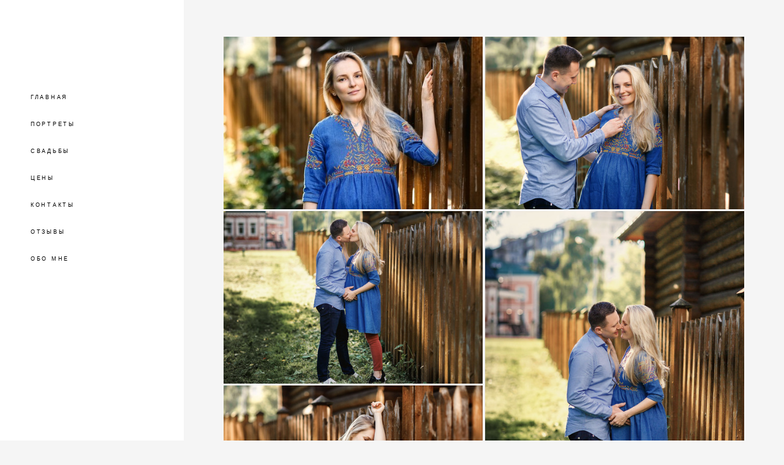

--- FILE ---
content_type: text/html; charset=UTF-8
request_url: https://wed4love.ru/pregnancy31
body_size: 13862
content:
<!-- Vigbo-cms //cdn-st3.vigbo.com/u1641/20427/ levi2 -->
<!DOCTYPE html>
<html lang="ru">
<head>
    <script>var _createCookie=function(e,o,t){var i,n="";t&&((i=new Date).setTime(i.getTime()+864e5*t),n="; expires="+i.toGMTString()),document.cookie=e+"="+o+n+"; path=/"};function getCookie(e){e=document.cookie.match(new RegExp("(?:^|; )"+e.replace(/([\.$?*|{}\(\)\[\]\\\/\+^])/g,"\\$1")+"=([^;]*)"));return e?decodeURIComponent(e[1]):void 0}"bot"==getCookie("_gphw_mode")&&_createCookie("_gphw_mode","humen",0);</script>
    <meta charset="utf-8">
<title>Счастье есть</title>
<meta name="keywords" content="" />
<meta name="description" content="" />
<meta property="og:title" content="Счастье есть" />
<meta property="og:url" content="https://wed4love.ru/pregnancy31" />
<meta property="og:type" content="website" />
<meta property="og:image" content="https://cdn-st3.vigbo.com/u1641/20427/blog/3156575/3809312/48641690/1000-8c4796578b560528d962c4196a4b5372.jpg" />
<meta property="og:image" content="https://cdn-st3.vigbo.com/u1641/20427/blog/3156575/3809312/48641690/1000-0669636123cbfa0b5e52a0a553242e82.jpg" />

<meta name="viewport" content="width=device-width, initial-scale=1">


	<link rel="shortcut icon" href="//cdn-st3.vigbo.com/u1641/20427/favicon.ico" type="image/x-icon" />

<!-- Blog RSS -->

<!-- Preset CSS -->
    <script>window.use_preset = false;</script>

<script>
    window.cdn_paths = {};
    window.cdn_paths.modules = '//cdn-s.vigbo.com/cms/kevin2/site/' + 'dev/scripts/site/';
    window.cdn_paths.site_scripts = '//cdn-s.vigbo.com/cms/kevin2/site/' + 'dev/scripts/';
</script>
    <link href="https://fonts.googleapis.com/css?family=Abel|Alegreya:400,400i,700,700i,800,800i,900,900i|Alex+Brush|Amatic+SC:400,700|Andika|Anonymous+Pro:400i,700i|Anton|Arimo:400,400i,700,700i|Arsenal:400,400i,700,700i|Asap:400,400i,500,500i,600,600i,700,700i|Bad+Script|Baumans|Bitter:100,100i,200,200i,300,300i,400i,500,500i,600,600i,700i,800,800i,900,900i|Brygada+1918:400,700,400i,700i|Cactus+Classical+Serif|Carlito:400,700,400i,700i|Chocolate+Classical+Sans|Comfortaa:300,400,500,600,700|Commissioner:100,200,300,400,500,600,700,800,900|Cormorant:300i,400i,500,500i,600,600i,700i|Cormorant+Garamond:300i,400i,500,500i,600,600i,700i|Cormorant+Infant:300i,400i,500,500i,600,600i,700i|Cousine:400,400i,700,700i|Crafty+Girls|Cuprum:400,400i,700,700i|Days+One|Dela+Gothic+One|Delius+Unicase:400,700|Didact+Gothic|Dosis|EB+Garamond:400i,500,500i,600,600i,700i,800,800i|Euphoria+Script|Exo|Exo+2:100,100i,200,200i,300i,400i,500,500i,600,600i,700i,800,800i,900,900i|Federo|Fira+Code:300,500,600|Fira+Sans:100,100i,200,200i,300i,400i,500,500i,600,600i,700i,800,800i,900,900i|Fira+Sans+Condensed:100,100i,200,200i,300i,400i,500,500i,600,600i,700i,800,800i,900,900i|Forum|Gentium+Book+Plus:400,700,400i,700i|Gentium+Plus:400,700,400i,700i|Geologica:100,200,300,400,500,600,700,800,900|Glegoo:400,700|Golos+Text:400,500,600,700,800,900|Gudea:400,400i,700|Handlee|IBM+Plex+Mono:100,100i,200,200i,300i,400i,500,500i,600,600i,700i|IBM+Plex+Sans:100,100i,200,200i,300i,400i,500,500i,600,600i,700i|IBM+Plex+Serif:100,100i,200,200i,300,300i,400,400i,500,500i,600,600i,700,700i|Inter:100,200,300,400,500,600,700,800,900|Inter+Tight:100,200,300,400,500,600,700,800,900,100i,200i,300i,400i,500i,600i,700i,800i,900i|Istok+Web:400,400i,700,700i|JetBrains+Mono:100,100i,200,200i,300,300i,400,400i,500,500i,600,600i,700,700i,800,800i|Jost:100,100i,200,200i,300,300i,400,400i,500,500i,600,600i,700,700i,800,800i,900,900i|Jura:400,300,500,600,700|Kelly+Slab|Kranky|Krona+One|Leckerli+One|Ledger|Liter|Lobster|Lora:400,400i,700,700i,500,500i,600,600i|Lunasima:400,700|Manrope:200,300,400,500,600,700,800|Marck+Script|Marko+One|Marmelad|Merienda+One|Merriweather:300i,400i,700i,900,900i|Moderustic:300,400,500,600,700,800|Montserrat:300i,400i,500,500i,600,600i,700i,800,800i,900,900i|Montserrat+Alternates:100,100i,200,200i,300,300i,400,400i,500,500i,600,600i,700,700i,800,800i,900,900i|Mulish:200,300,400,500,600,700,800,900,200i,300i,400i,500i,600i,700i,800i,900i|Neucha|Noticia+Text:400,400i,700,700i|Noto+Sans:400,400i,700,700i|Noto+Sans+Mono:100,200,300,400,500,600,700,800,900|Noto+Serif:400,400i,700,700i|Noto+Serif+Display:100,200,300,400,500,600,700,800,900,100i,200i,300i,400i,500i,600i,700i,800i,900i|Nova+Flat|Nova+Oval|Nova+Round|Nova+Slim|Nunito:400,200,200i,300,300i,400i,600,600i,700,700i,800,800i,900,900i|Old+Standard+TT:400i|Open+Sans:300i,400i,600,600i,700i,800,800i|Open+Sans+Condensed:300,300i,700|Oranienbaum|Original+Surfer|Oswald:200,500,600|Oxygen:300|Pacifico|Philosopher:400,400i,700,700i|Piazzolla:100,200,300,400,500,600,700,800,900,100i,200i,300i,400i,500i,600i,700i,800i,900i|Play:400,700|Playfair+Display:400,700,400i,500,500i,600,600i,700i,800,800i,900,900i|Playfair+Display+SC|Poiret+One|Press+Start+2P|Prosto+One|PT+Mono|PT+Sans:400i,700i|PT+Sans+Caption:400,700|PT+Sans+Narrow:400,700|PT+Serif:400i,700i|PT+Serif+Caption:400,400i|Quicksand|Raleway:100,100i,300i,400i,500,500i,600,600i,700i,800,800i,900,900i|Roboto:100,100i,300i,400i,500,500i,700i,900,900i|Roboto+Condensed:300i,400i,700i|Roboto+Mono:100,100i,200,200i,300,300i,400,400i,500,500i,600,600i,700,700i|Roboto+Slab:100,200,500,600,800,900|Rochester|Rokkitt:400,100,300,500,600,700,800,900|Rubik:300i,400i,500,500i,600,600i,700i,800,800i,900,900i|Ruslan+Display|Russo+One|Salsa|Satisfy|Scada:400,400i,700,700i|Snippet|Sofia|Source+Code+Pro:200,300,400,500,600,700,900|Source+Sans+Pro:200,300,400,600,700,900|Source+Serif+Pro:200,200i,300,300i,400,400i,600,600i,700,700i,900,900i|Spectral:200,200i,300,300i,400,400i,500,500i,600,600i,700,700i,800,800i|Stint+Ultra+Expanded|STIX+Two+Text:400,700,400i,700i|Syncopate|Tenor+Sans|Tinos:400,400i,700,700i|Trochut|Ubuntu:300i,400i,500,500i,700i|Ubuntu+Condensed|Ubuntu+Mono:400,400i,700,700i|Unbounded:200,300,400,500,600,700,800,900|Underdog|Unkempt:400,700|Voces|Wix+Madefor+Display:400,500,600,700,800|Wix+Madefor+Text:400,500,600,700,800,400i,500i,600i,700i,800i|Yeseva+One|Ysabeau:100,200,300,400,500,600,700,800,900,100i,200i,300i,400i,500i,600i,700i,800i,900i|Ysabeau+Infant:100,200,300,400,500,600,700,800,900,100i,200i,300i,400i,500i,600i,700i,800i,900i|Ysabeau+Office:100,200,300,400,500,600,700,800,900,100i,200i,300i,400i,500i,600i,700i,800i,900i|Ysabeau+SC:100,200,300,400,500,600,700,800,900|Zen+Old+Mincho&display=swap&subset=cyrillic" rel="stylesheet">    <!-- CORE CSS -->
            <!-- SITE CSS -->
    <link rel="stylesheet" type="text/css" href="//cdn-s.vigbo.com/cms/kevin2/site/prod/css/build_cms_front.css?v=FnqQ0y">
    <!-- PREVIEW CSS -->
        
    <!-- LIFE CHANGED CSS -->
            <link rel="stylesheet" type="text/css" href="https://wed4love.ru/css/custom.css?v=46.665" />
    
    
                    <!-- <script src="//cdn-s.vigbo.com/cms/kevin2/site/dev/scripts/vendor/jquery-1.9.1.min.js?v=dewsUi"></script> -->

            <link rel="stylesheet" type="text/css" href="https://wed4love.ru/css/css_user.css?v=46.665" />
    
    
    <meta name="yandex-verification" content="3108a3f6e05cfb55" />    <style>
    .adaptive-desktop .custom__content--max-width,
    .adaptive-desktop .md-infoline__wrap {
        max-width: 100%;
    }
</style>
    <script src="//cdn-s.vigbo.com/cms/kevin2/site/dev/scripts/vendor/jquery-3.3.1.min.js?ver=dewsUi"></script>

    </head>


	



    <body data-template="levi2" class="f__preset-box f__site f__2 loading locale_ru levi2 mod--search-disable mod--img-logo mod--header-static mod--menu-align-content mod--infoline-cross-enable desktop adaptive-desktop mod--vertical-menu mod--vertical-menu__tablet-mobile mod--infoline-disable bot-version js--loading-cascade mod--font-none-preset layout-vertical--logo-top--icons-bottom   " data-preview="">

            
    
        <div class="l-wrap js-wrap">

    <aside class="aside-header custom__header-decorate-line custom__menu-bg-rgb js--aside-header layout-vertical--logo-top--icons-bottom  " data-set-top="stay-in-window">
    <!-- Logo -->
    <div class="l-header__col l-header__logo--box">
        <div id='logoWrap' class='logo__wrap' data-lt="" >
            
<div class="logo logo-image">
	<a href="https://wed4love.ru/">
		

			
			<img src="[data-uri]"
				 data-src="[data-uri]"
				 alt="Фотограф Алексей Комиссаров"
				 title="Фотограф Алексей Комиссаров"
				 class=" mod--has-logo2x mod--has-logo1x mod--logo-zero"
				 						data-src2x="//cdn-st3.vigbo.com/u1641/20427/logo/u-?v=46.665"
						data-width2x="0"
				 			/>
			</a>

</div>
        </div>
    </div>

    <!-- Menu -->
    <div class="l-header__col l-header__menu--box">
        <div data-custom-scroll class="mod--custom-scroll-hidden mod--custom-scroll-resize md-menu--mobile mod--menu-long-href js--menu--mobile mod--set-top--stop-mobile">
            <div class="menu-shadow mod--menu-shadow__top"></div>
            <div class="md-menu--mobile__cont">
                
                			<ul class="menu md-menu__main js--menu__main is--level1 		 mod--menu_left"><li  id="6998069" data-id="6998069" class="md-menu__li-l1 menu-item js--menu__li-l1 "><a class="md-menu__href-l1 is--link-level1 f__menu  " href="https://wed4love.ru/"  >ГЛАВНАЯ</a></li><li  id="6877134" data-id="6877134" class="md-menu__li-l1 menu-item js--menu__li-l1 "><a class="md-menu__href-l1 is--link-level1 f__menu  " href="https://wed4love.ru/portrait"  >ПОРТРЕТЫ</a></li><li  id="1451535" data-id="1451535" class="md-menu__li-l1 menu-item js--menu__li-l1 "><a class="md-menu__href-l1 is--link-level1 f__menu  " href="https://wed4love.ru/wedding"  >СВАДЬБЫ</a></li><li  id="1660406" data-id="1660406" class="md-menu__li-l1 menu-item js--menu__li-l1 "><a class="md-menu__href-l1 is--link-level1 f__menu  " href="https://wed4love.ru/price"  > ЦЕНЫ</a></li><li  id="1407816" data-id="1407816" class="md-menu__li-l1 menu-item js--menu__li-l1 "><a class="md-menu__href-l1 is--link-level1 f__menu  " href="https://wed4love.ru/contacts"  >КОНТАКТЫ</a></li><li  id="1430892" data-id="1430892" class="md-menu__li-l1 menu-item js--menu__li-l1 "><a class="md-menu__href-l1 is--link-level1 f__menu  " href="https://wed4love.ru/review"  >ОТЗЫВЫ</a></li><li  id="1407840" data-id="1407840" class="md-menu__li-l1 menu-item js--menu__li-l1 "><a class="md-menu__href-l1 is--link-level1 f__menu  " href="https://wed4love.ru/o-nas"  >ОБО МНЕ</a></li></ul><div class="md-menu-mobile__socials social-icons"><div class="social-icons-wrapper"></div></div>
            </div>
            <div class="menu-shadow mod--menu-shadow__bottom"></div>
        </div>
    </div>

    <!-- Icons Search and Basket -->
    <div class="l-header__col l-header__icon--box">
        <div class="js--menu-icons md-menu__icons " style="display: none">
        <!-- Если есть поиск или корзина -->
    <div class="l-header__icons--box f__menu">
        &nbsp; <!-- для выравнивания по вертикали (дублирует размер шрифта) -->

        <div class="l-header__icons--wrap">
            <div class="js--iconBasketWrapper" >
                
            </div>

                    </div>

        <!-- Add separator -->
                <!-- -->
    </div>
        </div>
    </div>

    <!-- Burger for Mobile -->
    <div class="l-header__col3 l-header__col l-header__ham--box" data-count-pages="7">
    <div class="md-menu__hamburger js-mob-menu-open">
        <svg height="20px" xmlns="http://www.w3.org/2000/svg" viewBox="0 0 18 17.5"><line class="hamburger-svg-style" y1="1" x2="18" y2="1"/><line class="hamburger-svg-style" y1="7" x2="18" y2="7"/><line class="hamburger-svg-style" y1="13" x2="18" y2="13"/></svg>
    </div>
</div>

</aside>




        <!-- Mobile menu -->
        <!-- mobile menu -->
<div  data-menu-type="mobile" data-custom-scroll data-set-top="stay-in-window" class="custom__header-decorate-line mod--custom-scroll-hidden mod--custom-scroll-resize md-menu--mobile js--menu--mobile mod--set-top--stop-mobile">
    <div class="md-menu--mobile__cont js--menu-mobile__cont">
        
        			<ul class="menu md-menu__main js--menu__main is--level1 		 mod--menu_left"><li  id="6998069" data-id="6998069" class="md-menu__li-l1 menu-item js--menu__li-l1 "><a class="md-menu__href-l1 is--link-level1 f__menu  " href="https://wed4love.ru/"  >ГЛАВНАЯ</a></li><li  id="6877134" data-id="6877134" class="md-menu__li-l1 menu-item js--menu__li-l1 "><a class="md-menu__href-l1 is--link-level1 f__menu  " href="https://wed4love.ru/portrait"  >ПОРТРЕТЫ</a></li><li  id="1451535" data-id="1451535" class="md-menu__li-l1 menu-item js--menu__li-l1 "><a class="md-menu__href-l1 is--link-level1 f__menu  " href="https://wed4love.ru/wedding"  >СВАДЬБЫ</a></li><li  id="1660406" data-id="1660406" class="md-menu__li-l1 menu-item js--menu__li-l1 "><a class="md-menu__href-l1 is--link-level1 f__menu  " href="https://wed4love.ru/price"  > ЦЕНЫ</a></li><li  id="1407816" data-id="1407816" class="md-menu__li-l1 menu-item js--menu__li-l1 "><a class="md-menu__href-l1 is--link-level1 f__menu  " href="https://wed4love.ru/contacts"  >КОНТАКТЫ</a></li><li  id="1430892" data-id="1430892" class="md-menu__li-l1 menu-item js--menu__li-l1 "><a class="md-menu__href-l1 is--link-level1 f__menu  " href="https://wed4love.ru/review"  >ОТЗЫВЫ</a></li><li  id="1407840" data-id="1407840" class="md-menu__li-l1 menu-item js--menu__li-l1 "><a class="md-menu__href-l1 is--link-level1 f__menu  " href="https://wed4love.ru/o-nas"  >ОБО МНЕ</a></li></ul><div class="md-menu-mobile__socials social-icons"><div class="social-icons-wrapper"></div></div>
        <span class="js-close-mobile-menu close-mobile-menu">
        <!--<svg width="20px" height="20px"  xmlns="http://www.w3.org/2000/svg" viewBox="0 0 14.39 17.5"><line class="close-menu-burger" x1="0.53" y1="2.04" x2="13.86" y2="15.37"/><line class="close-menu-burger" x1="0.53" y1="15.37" x2="13.86" y2="2.04"/></svg>-->
            <svg xmlns="http://www.w3.org/2000/svg" width="18" height="18" viewBox="0 0 18 18"><path class="close-menu-burger" fill="none" fill-rule="evenodd" stroke="#fff" stroke-linecap="round" stroke-linejoin="round" stroke-width="1.5" d="M9 9.5l8-8-8 8-8-8 8 8zm0 0l8 8-8-8-8 8 8-8z"/></svg>
        </span>
    </div>
</div>

        <!-- Blog Slider -->
        
        <!-- CONTENT -->
        <div class="l-content l-content--main  desktop ">
            <section id="blog" class="l-content--box blog composite" data-structure="blog-dispatcher" data-blog-type="" data-blog-preview-layout="">
    <div class="">
        <!-- Desktop/Mobile Blog -->
        
                <style>
        #post-content .element-box > .element { padding-bottom: 10px; }

        .composite-content .composite-content-box {
            max-width: 1600px;
            margin: 0 auto;
        }

    </style>

    <script type="text/json" id="blog-options">
        {"sid":"3156575","url":"pregnancy31","design":null}    </script>

    <script type="text/json" id="post-form-error-messages">
        {"required":"\u041e\u0431\u044f\u0437\u0430\u0442\u0435\u043b\u044c\u043d\u043e \u043a \u0437\u0430\u043f\u043e\u043b\u043d\u0435\u043d\u0438\u044e","mailerror":"\u0412\u0432\u0435\u0434\u0438\u0442\u0435 \u043a\u043e\u0440\u0440\u0435\u043a\u0442\u043d\u044b\u0439 e-mail","msgInvalidFileExtension":"\u041d\u0435\u0434\u043e\u043f\u0443\u0441\u0442\u0438\u043c\u044b\u0439 \u0444\u043e\u0440\u043c\u0430\u0442 \u0444\u0430\u0439\u043b\u0430 \"{name}\", \u0437\u0430\u0433\u0440\u0443\u0437\u0438\u0442\u0435 \u0444\u0430\u0439\u043b \u0432 \u0444\u043e\u0440\u043c\u0430\u0442\u0435 \"{extensions}\"","msgSizeTooLarge":"\u0424\u0430\u0439\u043b \"{name}\" ({size} KB) \u0441\u043b\u0438\u0448\u043a\u043e\u043c \u0431\u043e\u043b\u044c\u0448\u043e\u0439, \u043c\u0430\u043a\u0441\u0438\u043c\u0430\u043b\u044c\u043d\u044b\u0439 \u0440\u0430\u0437\u043c\u0435\u0440 \u0444\u0430\u0439\u043b\u0430 {maxSize} KB.","msgSumSizeTooLarge":"\u041e\u0431\u0449\u0438\u0439 \u0440\u0430\u0437\u043c\u0435\u0440 \u0444\u0430\u0439\u043b\u043e\u0432 \u043d\u0435 \u0434\u043e\u043b\u0436\u0435\u043d \u043f\u0440\u0435\u0432\u044b\u0448\u0430\u0442\u044c 25 \u041cB","msgDuplicateFile":"\u0424\u0430\u0439\u043b \"{name}\" \u0443\u0436\u0435 \u043f\u0440\u0438\u043a\u0440\u0435\u043f\u043b\u0435\u043d. \u0412\u044b \u043d\u0435 \u043c\u043e\u0436\u0435\u0442\u0435 \u043f\u0440\u0438\u043a\u0440\u0435\u043f\u0438\u0442\u044c 2 \u043e\u0434\u0438\u043d\u0430\u043a\u043e\u0432\u044b\u0445 \u0444\u0430\u0439\u043b\u0430."}    </script>

    <script type="text/json" id="blog-protect-images-options">
        {"message":"","protectImage":"n"}    </script>
    <script>window.widgetPostMapScroll = true;</script>

    <div class="composite-content blog-content sidebar-position-none blog-type-post"
         data-backbone-view="blog-post"
         data-protect-image="Array">
        <!-- composite-content-box -->
        <div class=" blog-content-box">
            

<div class="items">
    <article class="post composite-frontend-post" id="post_3809312">
        <div id="post-content" style="max-width: 100%;">
            <div class="post-body">
	<style type="text/css">.adaptive-desktop #section3809312_0 .section__content{min-height:10px;}</style><a id="custom" class="js--anchor" name="custom"></a><div class="md-section js--section" id="section3809312_0">
        
    <div class="section__bg"  ></div>
			<div class="section__content">
				<div class="container custom__content--max-width"><div class="row"><div class="col col-md-24"><div class="widget"
	 id="widget_48641690"
	 data-id="48641690"
	 data-type="post-gallery">

    
<script type="text/json" class="widget-options">
{"photos":[[{"id":"46302155","width":"2000","height":"1333","file":"8c4796578b560528d962c4196a4b5372.jpg"}],[{"id":"46302152","width":"2000","height":"1333","file":"0669636123cbfa0b5e52a0a553242e82.jpg"},{"id":"46302153","width":"2000","height":"1333","file":"175308bf428f19d5fedd46c187161b0a.jpg"},{"id":"46302154","width":"1333","height":"2000","file":"139036efb9c30ddf4f4becda4601e4e3.jpg"},{"id":"46302156","width":"2000","height":"1333","file":"a7f6ca9119939fbc828718a065d7f104.jpg"},{"id":"46302157","width":"1333","height":"2000","file":"e9fe580018e2c6a64ab5591bbd16022e.jpg"},{"id":"46302158","width":"2000","height":"1333","file":"860214f35e970d04635735f7f93aab00.jpg"},{"id":"46302159","width":"2000","height":"1333","file":"9c50f9253ff4e55f752eceed29023df7.jpg"}],[{"id":"46302160","width":"2000","height":"1333","file":"a7d455835c0c23b7eb41ea38f41913e3.jpg"},{"id":"46302161","width":"1333","height":"2000","file":"61b58d2ed07b622584ad67d2d00233a4.jpg"},{"id":"46302162","width":"2000","height":"1333","file":"12508e019e3cfe13617f5895fb94fe8e.jpg"},{"id":"46302164","width":"2000","height":"1333","file":"33d05bafe36ecd8fd3e9a12527498a4e.jpg"},{"id":"46302165","width":"2000","height":"1333","file":"7a552c57c46cd51c9aa5070310089c0b.jpg"},{"id":"46302166","width":"2000","height":"1333","file":"722e1d3fef3d8f4f879e385cba96b41d.jpg"},{"id":"46302167","width":"2000","height":"1333","file":"422b9ba1b0e1405e1165d4cc8046a652.jpg"}],[{"id":"46302168","width":"1333","height":"2000","file":"06335c6a2f531c0de26e583c15eebb51.jpg"},{"id":"46302169","width":"2000","height":"1333","file":"a4565c359f0e983ada88d0858b7d268b.jpg"},{"id":"46302170","width":"2000","height":"1333","file":"3006f8a9ce648cf71d12b20b4cfafa71.jpg"},{"id":"46302171","width":"2000","height":"1333","file":"515e3de03bfb3cfe227e54091334e18f.jpg"}],[{"id":"46302173","width":"2000","height":"1333","file":"a7c35ad1764c0696238f2775c46815f8.jpg"},{"id":"46302175","width":"2000","height":"1333","file":"7cda08731c3a44d24902f5e55ab4aae1.jpg"}],[{"id":"46302176","width":"2000","height":"1333","file":"735da6fa031e2d2d45417ee52d4841b8.jpg"},{"id":"46302177","width":"2000","height":"1333","file":"ff059c5b0b4cb3cbe8dddb17b8138a4c.jpg"},{"id":"46302179","width":"1333","height":"2000","file":"22e1cbb010e091cb8eee09a7298cc1fe.jpg"}],[{"id":"46302180","width":"1333","height":"2000","file":"12991abd7895c7875b7c68069abcf7fa.jpg"},{"id":"46302182","width":"2000","height":"1333","file":"bf78ab7d7da715d180ef0998d83cd3de.jpg"},{"id":"46302183","width":"2000","height":"1333","file":"a022ab0a429cbb6fe0217b37b401a511.jpg"}],[{"id":"46302184","width":"2000","height":"1333","file":"9b096188151e81582a7d58a24a068b1f.jpg"},{"id":"46302185","width":"2000","height":"1333","file":"2335cdd40575dbcba07425c79e2ef4c3.jpg"},{"id":"46302186","width":"2000","height":"1333","file":"5553715a6635848645d8d3bb4754520d.jpg"},{"id":"46302189","width":"2000","height":"1333","file":"04f5e1f45fc59449701e99c7899cbd22.jpg"},{"id":"46302190","width":"2000","height":"1333","file":"99501d6cb39bdeb75f14ba6939e74428.jpg"},{"id":"46302195","width":"2000","height":"1333","file":"166aedc9ebd6d75dbc524d2e61d64d0a.jpg"}],[{"id":"46302196","width":"2000","height":"1333","file":"9819f88d4ca12377e6526ec0f268d2c8.jpg"},{"id":"46302198","width":"2000","height":"1333","file":"0ec773dbc499f3912ec39ca8e76a20b5.jpg"},{"id":"46302200","width":"2000","height":"1333","file":"f8c5b4fd5998487e7a5e0bcd4c1a7760.jpg"},{"id":"46302202","width":"2000","height":"1333","file":"dfea512ca1e7b7e7200ab326d59074b3.jpg"},{"id":"46302203","width":"2000","height":"1333","file":"e5af1194626b6cdee6b31b7662381a53.jpg"}],[{"id":"46302204","width":"2000","height":"1333","file":"990b9eed4f0313539122f333aeea85c0.jpg"},{"id":"46302206","width":"2000","height":"1333","file":"8465b3b326ddbe4b5decc4f0b5414b48.jpg"},{"id":"46302207","width":"2000","height":"1333","file":"9ce5b20fa4bbdd61c1be662afc150f8f.jpg"}],[{"id":"46302208","width":"2000","height":"1333","file":"e2aa94371798b23fdd51c29fef6ec3e7.jpg"},{"id":"53782659","width":"2218","height":"1470","file":"ee2c7f6a61cdebe1f9daf24b3485fbf2.jpg"}]],"photoGap":4,"storage":"\/\/cdn-st3.vigbo.com\/u1641\/20427\/blog\/3156575\/3809312\/48641690\/","fullscreen":"y"}</script>
<style>
    .adaptive-desktop #widget_48641690 {
        width: 100%;
    }
    
    
        #w_48641690 .preview__item {
            padding: 2px;
            overflow: hidden;
        }

        #w_48641690 .preview {
            margin: -2px;
        }
    
    #w_48641690 .preview__title {
        color: #000000;
            font-family: "Arial";
        font-size:  12px;
        letter-spacing: 0em;
        line-height: 1.3;
                }

</style>

        <style>
    /* For mobile indent*/
    .adaptive-mobile #widget_48641690 .preview {
                    margin: -2px;
            }
    .adaptive-mobile #widget_48641690 .preview__item {
                    padding: 2px;
            }
    </style>
    <div class="wg-post-gallery mod--gallery-easy" data-align="left">
        <!-- Wg preview front key: test-gallery-layout-fluid -->
        <div class="mod--table" data-structure="galcategory" id="w_48641690">
            <div class="mod--grid js-grid-layout-controller counter-mode" data-layout="grid">
                                <div class="gallery-layout-grid">
                    <div class="fluid-grid-wrapper">
                                                <div class="fluid-grid preview  is--set-padding " data-columnmaxwidth="2" data-column-indent="4" data-col="4">
                            
                            
                            <div class="preview__item js--grid__item  mod--clickable js-open-this-photo--fullscreen item fade-on-hover loading "
                                 data-width="2000"
                                 data-height="1333">
                                                                                                        <div class="js--pin-show pin-show" style="background-color: rgba(125,125,125,.7); ">
                                                                                <img class="gallery-image-in" src='[data-uri]'
                                            alt=""
                                            data-base-path="//cdn-st3.vigbo.com/u1641/20427/blog/3156575/3809312/48641690/"
                                            data-file-name="8c4796578b560528d962c4196a4b5372.jpg"
                                            data-dynamic="true"
                                            data-width="2000"
                                            data-height="1333"
                                        />
                                    </div>
                                                                                                                                    </div>
                            
                            
                            <div class="preview__item js--grid__item  mod--clickable js-open-this-photo--fullscreen item fade-on-hover loading "
                                 data-width="2000"
                                 data-height="1333">
                                                                                                        <div class="js--pin-show pin-show" style="background-color: rgba(125,125,125,.7); ">
                                                                                <img class="gallery-image-in" src='[data-uri]'
                                            alt=""
                                            data-base-path="//cdn-st3.vigbo.com/u1641/20427/blog/3156575/3809312/48641690/"
                                            data-file-name="0669636123cbfa0b5e52a0a553242e82.jpg"
                                            data-dynamic="true"
                                            data-width="2000"
                                            data-height="1333"
                                        />
                                    </div>
                                                                                                                                    </div>
                            
                            
                            <div class="preview__item js--grid__item  mod--clickable js-open-this-photo--fullscreen item fade-on-hover loading "
                                 data-width="2000"
                                 data-height="1333">
                                                                                                        <div class="js--pin-show pin-show" style="background-color: rgba(125,125,125,.7); ">
                                                                                <img class="gallery-image-in" src='[data-uri]'
                                            alt=""
                                            data-base-path="//cdn-st3.vigbo.com/u1641/20427/blog/3156575/3809312/48641690/"
                                            data-file-name="175308bf428f19d5fedd46c187161b0a.jpg"
                                            data-dynamic="true"
                                            data-width="2000"
                                            data-height="1333"
                                        />
                                    </div>
                                                                                                                                    </div>
                            
                            
                            <div class="preview__item js--grid__item  mod--clickable js-open-this-photo--fullscreen item fade-on-hover loading "
                                 data-width="1333"
                                 data-height="2000">
                                                                                                        <div class="js--pin-show pin-show" style="background-color: rgba(125,125,125,.7); ">
                                                                                <img class="gallery-image-in" src='[data-uri]'
                                            alt=""
                                            data-base-path="//cdn-st3.vigbo.com/u1641/20427/blog/3156575/3809312/48641690/"
                                            data-file-name="139036efb9c30ddf4f4becda4601e4e3.jpg"
                                            data-dynamic="true"
                                            data-width="1333"
                                            data-height="2000"
                                        />
                                    </div>
                                                                                                                                    </div>
                            
                            
                            <div class="preview__item js--grid__item  mod--clickable js-open-this-photo--fullscreen item fade-on-hover loading "
                                 data-width="2000"
                                 data-height="1333">
                                                                                                        <div class="js--pin-show pin-show" style="background-color: rgba(125,125,125,.7); ">
                                                                                <img class="gallery-image-in" src='[data-uri]'
                                            alt=""
                                            data-base-path="//cdn-st3.vigbo.com/u1641/20427/blog/3156575/3809312/48641690/"
                                            data-file-name="a7f6ca9119939fbc828718a065d7f104.jpg"
                                            data-dynamic="true"
                                            data-width="2000"
                                            data-height="1333"
                                        />
                                    </div>
                                                                                                                                    </div>
                            
                            
                            <div class="preview__item js--grid__item  mod--clickable js-open-this-photo--fullscreen item fade-on-hover loading "
                                 data-width="1333"
                                 data-height="2000">
                                                                                                        <div class="js--pin-show pin-show" style="background-color: rgba(125,125,125,.7); ">
                                                                                <img class="gallery-image-in" src='[data-uri]'
                                            alt=""
                                            data-base-path="//cdn-st3.vigbo.com/u1641/20427/blog/3156575/3809312/48641690/"
                                            data-file-name="e9fe580018e2c6a64ab5591bbd16022e.jpg"
                                            data-dynamic="true"
                                            data-width="1333"
                                            data-height="2000"
                                        />
                                    </div>
                                                                                                                                    </div>
                            
                            
                            <div class="preview__item js--grid__item  mod--clickable js-open-this-photo--fullscreen item fade-on-hover loading "
                                 data-width="2000"
                                 data-height="1333">
                                                                                                        <div class="js--pin-show pin-show" style="background-color: rgba(125,125,125,.7); ">
                                                                                <img class="gallery-image-in" src='[data-uri]'
                                            alt=""
                                            data-base-path="//cdn-st3.vigbo.com/u1641/20427/blog/3156575/3809312/48641690/"
                                            data-file-name="860214f35e970d04635735f7f93aab00.jpg"
                                            data-dynamic="true"
                                            data-width="2000"
                                            data-height="1333"
                                        />
                                    </div>
                                                                                                                                    </div>
                            
                            
                            <div class="preview__item js--grid__item  mod--clickable js-open-this-photo--fullscreen item fade-on-hover loading "
                                 data-width="2000"
                                 data-height="1333">
                                                                                                        <div class="js--pin-show pin-show" style="background-color: rgba(125,125,125,.7); ">
                                                                                <img class="gallery-image-in" src='[data-uri]'
                                            alt=""
                                            data-base-path="//cdn-st3.vigbo.com/u1641/20427/blog/3156575/3809312/48641690/"
                                            data-file-name="9c50f9253ff4e55f752eceed29023df7.jpg"
                                            data-dynamic="true"
                                            data-width="2000"
                                            data-height="1333"
                                        />
                                    </div>
                                                                                                                                    </div>
                            
                            
                            <div class="preview__item js--grid__item  mod--clickable js-open-this-photo--fullscreen item fade-on-hover loading "
                                 data-width="2000"
                                 data-height="1333">
                                                                                                        <div class="js--pin-show pin-show" style="background-color: rgba(125,125,125,.7); ">
                                                                                <img class="gallery-image-in" src='[data-uri]'
                                            alt=""
                                            data-base-path="//cdn-st3.vigbo.com/u1641/20427/blog/3156575/3809312/48641690/"
                                            data-file-name="a7d455835c0c23b7eb41ea38f41913e3.jpg"
                                            data-dynamic="true"
                                            data-width="2000"
                                            data-height="1333"
                                        />
                                    </div>
                                                                                                                                    </div>
                            
                            
                            <div class="preview__item js--grid__item  mod--clickable js-open-this-photo--fullscreen item fade-on-hover loading "
                                 data-width="1333"
                                 data-height="2000">
                                                                                                        <div class="js--pin-show pin-show" style="background-color: rgba(125,125,125,.7); ">
                                                                                <img class="gallery-image-in" src='[data-uri]'
                                            alt=""
                                            data-base-path="//cdn-st3.vigbo.com/u1641/20427/blog/3156575/3809312/48641690/"
                                            data-file-name="61b58d2ed07b622584ad67d2d00233a4.jpg"
                                            data-dynamic="true"
                                            data-width="1333"
                                            data-height="2000"
                                        />
                                    </div>
                                                                                                                                    </div>
                            
                            
                            <div class="preview__item js--grid__item  mod--clickable js-open-this-photo--fullscreen item fade-on-hover loading "
                                 data-width="2000"
                                 data-height="1333">
                                                                                                        <div class="js--pin-show pin-show" style="background-color: rgba(125,125,125,.7); ">
                                                                                <img class="gallery-image-in" src='[data-uri]'
                                            alt=""
                                            data-base-path="//cdn-st3.vigbo.com/u1641/20427/blog/3156575/3809312/48641690/"
                                            data-file-name="12508e019e3cfe13617f5895fb94fe8e.jpg"
                                            data-dynamic="true"
                                            data-width="2000"
                                            data-height="1333"
                                        />
                                    </div>
                                                                                                                                    </div>
                            
                            
                            <div class="preview__item js--grid__item  mod--clickable js-open-this-photo--fullscreen item fade-on-hover loading "
                                 data-width="2000"
                                 data-height="1333">
                                                                                                        <div class="js--pin-show pin-show" style="background-color: rgba(125,125,125,.7); ">
                                                                                <img class="gallery-image-in" src='[data-uri]'
                                            alt=""
                                            data-base-path="//cdn-st3.vigbo.com/u1641/20427/blog/3156575/3809312/48641690/"
                                            data-file-name="33d05bafe36ecd8fd3e9a12527498a4e.jpg"
                                            data-dynamic="true"
                                            data-width="2000"
                                            data-height="1333"
                                        />
                                    </div>
                                                                                                                                    </div>
                            
                            
                            <div class="preview__item js--grid__item  mod--clickable js-open-this-photo--fullscreen item fade-on-hover loading "
                                 data-width="2000"
                                 data-height="1333">
                                                                                                        <div class="js--pin-show pin-show" style="background-color: rgba(125,125,125,.7); ">
                                                                                <img class="gallery-image-in" src='[data-uri]'
                                            alt=""
                                            data-base-path="//cdn-st3.vigbo.com/u1641/20427/blog/3156575/3809312/48641690/"
                                            data-file-name="7a552c57c46cd51c9aa5070310089c0b.jpg"
                                            data-dynamic="true"
                                            data-width="2000"
                                            data-height="1333"
                                        />
                                    </div>
                                                                                                                                    </div>
                            
                            
                            <div class="preview__item js--grid__item  mod--clickable js-open-this-photo--fullscreen item fade-on-hover loading "
                                 data-width="2000"
                                 data-height="1333">
                                                                                                        <div class="js--pin-show pin-show" style="background-color: rgba(125,125,125,.7); ">
                                                                                <img class="gallery-image-in" src='[data-uri]'
                                            alt=""
                                            data-base-path="//cdn-st3.vigbo.com/u1641/20427/blog/3156575/3809312/48641690/"
                                            data-file-name="722e1d3fef3d8f4f879e385cba96b41d.jpg"
                                            data-dynamic="true"
                                            data-width="2000"
                                            data-height="1333"
                                        />
                                    </div>
                                                                                                                                    </div>
                            
                            
                            <div class="preview__item js--grid__item  mod--clickable js-open-this-photo--fullscreen item fade-on-hover loading "
                                 data-width="2000"
                                 data-height="1333">
                                                                                                        <div class="js--pin-show pin-show" style="background-color: rgba(125,125,125,.7); ">
                                                                                <img class="gallery-image-in" src='[data-uri]'
                                            alt=""
                                            data-base-path="//cdn-st3.vigbo.com/u1641/20427/blog/3156575/3809312/48641690/"
                                            data-file-name="422b9ba1b0e1405e1165d4cc8046a652.jpg"
                                            data-dynamic="true"
                                            data-width="2000"
                                            data-height="1333"
                                        />
                                    </div>
                                                                                                                                    </div>
                            
                            
                            <div class="preview__item js--grid__item  mod--clickable js-open-this-photo--fullscreen item fade-on-hover loading "
                                 data-width="1333"
                                 data-height="2000">
                                                                                                        <div class="js--pin-show pin-show" style="background-color: rgba(125,125,125,.7); ">
                                                                                <img class="gallery-image-in" src='[data-uri]'
                                            alt=""
                                            data-base-path="//cdn-st3.vigbo.com/u1641/20427/blog/3156575/3809312/48641690/"
                                            data-file-name="06335c6a2f531c0de26e583c15eebb51.jpg"
                                            data-dynamic="true"
                                            data-width="1333"
                                            data-height="2000"
                                        />
                                    </div>
                                                                                                                                    </div>
                            
                            
                            <div class="preview__item js--grid__item  mod--clickable js-open-this-photo--fullscreen item fade-on-hover loading "
                                 data-width="2000"
                                 data-height="1333">
                                                                                                        <div class="js--pin-show pin-show" style="background-color: rgba(125,125,125,.7); ">
                                                                                <img class="gallery-image-in" src='[data-uri]'
                                            alt=""
                                            data-base-path="//cdn-st3.vigbo.com/u1641/20427/blog/3156575/3809312/48641690/"
                                            data-file-name="a4565c359f0e983ada88d0858b7d268b.jpg"
                                            data-dynamic="true"
                                            data-width="2000"
                                            data-height="1333"
                                        />
                                    </div>
                                                                                                                                    </div>
                            
                            
                            <div class="preview__item js--grid__item  mod--clickable js-open-this-photo--fullscreen item fade-on-hover loading "
                                 data-width="2000"
                                 data-height="1333">
                                                                                                        <div class="js--pin-show pin-show" style="background-color: rgba(125,125,125,.7); ">
                                                                                <img class="gallery-image-in" src='[data-uri]'
                                            alt=""
                                            data-base-path="//cdn-st3.vigbo.com/u1641/20427/blog/3156575/3809312/48641690/"
                                            data-file-name="3006f8a9ce648cf71d12b20b4cfafa71.jpg"
                                            data-dynamic="true"
                                            data-width="2000"
                                            data-height="1333"
                                        />
                                    </div>
                                                                                                                                    </div>
                            
                            
                            <div class="preview__item js--grid__item  mod--clickable js-open-this-photo--fullscreen item fade-on-hover loading "
                                 data-width="2000"
                                 data-height="1333">
                                                                                                        <div class="js--pin-show pin-show" style="background-color: rgba(125,125,125,.7); ">
                                                                                <img class="gallery-image-in" src='[data-uri]'
                                            alt=""
                                            data-base-path="//cdn-st3.vigbo.com/u1641/20427/blog/3156575/3809312/48641690/"
                                            data-file-name="515e3de03bfb3cfe227e54091334e18f.jpg"
                                            data-dynamic="true"
                                            data-width="2000"
                                            data-height="1333"
                                        />
                                    </div>
                                                                                                                                    </div>
                            
                            
                            <div class="preview__item js--grid__item  mod--clickable js-open-this-photo--fullscreen item fade-on-hover loading "
                                 data-width="2000"
                                 data-height="1333">
                                                                                                        <div class="js--pin-show pin-show" style="background-color: rgba(125,125,125,.7); ">
                                                                                <img class="gallery-image-in" src='[data-uri]'
                                            alt=""
                                            data-base-path="//cdn-st3.vigbo.com/u1641/20427/blog/3156575/3809312/48641690/"
                                            data-file-name="a7c35ad1764c0696238f2775c46815f8.jpg"
                                            data-dynamic="true"
                                            data-width="2000"
                                            data-height="1333"
                                        />
                                    </div>
                                                                                                                                    </div>
                            
                            
                            <div class="preview__item js--grid__item  mod--clickable js-open-this-photo--fullscreen item fade-on-hover loading "
                                 data-width="2000"
                                 data-height="1333">
                                                                                                        <div class="js--pin-show pin-show" style="background-color: rgba(125,125,125,.7); ">
                                                                                <img class="gallery-image-in" src='[data-uri]'
                                            alt=""
                                            data-base-path="//cdn-st3.vigbo.com/u1641/20427/blog/3156575/3809312/48641690/"
                                            data-file-name="7cda08731c3a44d24902f5e55ab4aae1.jpg"
                                            data-dynamic="true"
                                            data-width="2000"
                                            data-height="1333"
                                        />
                                    </div>
                                                                                                                                    </div>
                            
                            
                            <div class="preview__item js--grid__item  mod--clickable js-open-this-photo--fullscreen item fade-on-hover loading "
                                 data-width="2000"
                                 data-height="1333">
                                                                                                        <div class="js--pin-show pin-show" style="background-color: rgba(125,125,125,.7); ">
                                                                                <img class="gallery-image-in" src='[data-uri]'
                                            alt=""
                                            data-base-path="//cdn-st3.vigbo.com/u1641/20427/blog/3156575/3809312/48641690/"
                                            data-file-name="735da6fa031e2d2d45417ee52d4841b8.jpg"
                                            data-dynamic="true"
                                            data-width="2000"
                                            data-height="1333"
                                        />
                                    </div>
                                                                                                                                    </div>
                            
                            
                            <div class="preview__item js--grid__item  mod--clickable js-open-this-photo--fullscreen item fade-on-hover loading "
                                 data-width="2000"
                                 data-height="1333">
                                                                                                        <div class="js--pin-show pin-show" style="background-color: rgba(125,125,125,.7); ">
                                                                                <img class="gallery-image-in" src='[data-uri]'
                                            alt=""
                                            data-base-path="//cdn-st3.vigbo.com/u1641/20427/blog/3156575/3809312/48641690/"
                                            data-file-name="ff059c5b0b4cb3cbe8dddb17b8138a4c.jpg"
                                            data-dynamic="true"
                                            data-width="2000"
                                            data-height="1333"
                                        />
                                    </div>
                                                                                                                                    </div>
                            
                            
                            <div class="preview__item js--grid__item  mod--clickable js-open-this-photo--fullscreen item fade-on-hover loading "
                                 data-width="1333"
                                 data-height="2000">
                                                                                                        <div class="js--pin-show pin-show" style="background-color: rgba(125,125,125,.7); ">
                                                                                <img class="gallery-image-in" src='[data-uri]'
                                            alt=""
                                            data-base-path="//cdn-st3.vigbo.com/u1641/20427/blog/3156575/3809312/48641690/"
                                            data-file-name="22e1cbb010e091cb8eee09a7298cc1fe.jpg"
                                            data-dynamic="true"
                                            data-width="1333"
                                            data-height="2000"
                                        />
                                    </div>
                                                                                                                                    </div>
                            
                            
                            <div class="preview__item js--grid__item  mod--clickable js-open-this-photo--fullscreen item fade-on-hover loading "
                                 data-width="1333"
                                 data-height="2000">
                                                                                                        <div class="js--pin-show pin-show" style="background-color: rgba(125,125,125,.7); ">
                                                                                <img class="gallery-image-in" src='[data-uri]'
                                            alt=""
                                            data-base-path="//cdn-st3.vigbo.com/u1641/20427/blog/3156575/3809312/48641690/"
                                            data-file-name="12991abd7895c7875b7c68069abcf7fa.jpg"
                                            data-dynamic="true"
                                            data-width="1333"
                                            data-height="2000"
                                        />
                                    </div>
                                                                                                                                    </div>
                            
                            
                            <div class="preview__item js--grid__item  mod--clickable js-open-this-photo--fullscreen item fade-on-hover loading "
                                 data-width="2000"
                                 data-height="1333">
                                                                                                        <div class="js--pin-show pin-show" style="background-color: rgba(125,125,125,.7); ">
                                                                                <img class="gallery-image-in" src='[data-uri]'
                                            alt=""
                                            data-base-path="//cdn-st3.vigbo.com/u1641/20427/blog/3156575/3809312/48641690/"
                                            data-file-name="bf78ab7d7da715d180ef0998d83cd3de.jpg"
                                            data-dynamic="true"
                                            data-width="2000"
                                            data-height="1333"
                                        />
                                    </div>
                                                                                                                                    </div>
                            
                            
                            <div class="preview__item js--grid__item  mod--clickable js-open-this-photo--fullscreen item fade-on-hover loading "
                                 data-width="2000"
                                 data-height="1333">
                                                                                                        <div class="js--pin-show pin-show" style="background-color: rgba(125,125,125,.7); ">
                                                                                <img class="gallery-image-in" src='[data-uri]'
                                            alt=""
                                            data-base-path="//cdn-st3.vigbo.com/u1641/20427/blog/3156575/3809312/48641690/"
                                            data-file-name="a022ab0a429cbb6fe0217b37b401a511.jpg"
                                            data-dynamic="true"
                                            data-width="2000"
                                            data-height="1333"
                                        />
                                    </div>
                                                                                                                                    </div>
                            
                            
                            <div class="preview__item js--grid__item  mod--clickable js-open-this-photo--fullscreen item fade-on-hover loading "
                                 data-width="2000"
                                 data-height="1333">
                                                                                                        <div class="js--pin-show pin-show" style="background-color: rgba(125,125,125,.7); ">
                                                                                <img class="gallery-image-in" src='[data-uri]'
                                            alt=""
                                            data-base-path="//cdn-st3.vigbo.com/u1641/20427/blog/3156575/3809312/48641690/"
                                            data-file-name="9b096188151e81582a7d58a24a068b1f.jpg"
                                            data-dynamic="true"
                                            data-width="2000"
                                            data-height="1333"
                                        />
                                    </div>
                                                                                                                                    </div>
                            
                            
                            <div class="preview__item js--grid__item  mod--clickable js-open-this-photo--fullscreen item fade-on-hover loading "
                                 data-width="2000"
                                 data-height="1333">
                                                                                                        <div class="js--pin-show pin-show" style="background-color: rgba(125,125,125,.7); ">
                                                                                <img class="gallery-image-in" src='[data-uri]'
                                            alt=""
                                            data-base-path="//cdn-st3.vigbo.com/u1641/20427/blog/3156575/3809312/48641690/"
                                            data-file-name="2335cdd40575dbcba07425c79e2ef4c3.jpg"
                                            data-dynamic="true"
                                            data-width="2000"
                                            data-height="1333"
                                        />
                                    </div>
                                                                                                                                    </div>
                            
                            
                            <div class="preview__item js--grid__item  mod--clickable js-open-this-photo--fullscreen item fade-on-hover loading "
                                 data-width="2000"
                                 data-height="1333">
                                                                                                        <div class="js--pin-show pin-show" style="background-color: rgba(125,125,125,.7); ">
                                                                                <img class="gallery-image-in" src='[data-uri]'
                                            alt=""
                                            data-base-path="//cdn-st3.vigbo.com/u1641/20427/blog/3156575/3809312/48641690/"
                                            data-file-name="5553715a6635848645d8d3bb4754520d.jpg"
                                            data-dynamic="true"
                                            data-width="2000"
                                            data-height="1333"
                                        />
                                    </div>
                                                                                                                                    </div>
                            
                            
                            <div class="preview__item js--grid__item  mod--clickable js-open-this-photo--fullscreen item fade-on-hover loading "
                                 data-width="2000"
                                 data-height="1333">
                                                                                                        <div class="js--pin-show pin-show" style="background-color: rgba(125,125,125,.7); ">
                                                                                <img class="gallery-image-in" src='[data-uri]'
                                            alt=""
                                            data-base-path="//cdn-st3.vigbo.com/u1641/20427/blog/3156575/3809312/48641690/"
                                            data-file-name="04f5e1f45fc59449701e99c7899cbd22.jpg"
                                            data-dynamic="true"
                                            data-width="2000"
                                            data-height="1333"
                                        />
                                    </div>
                                                                                                                                    </div>
                            
                            
                            <div class="preview__item js--grid__item  mod--clickable js-open-this-photo--fullscreen item fade-on-hover loading "
                                 data-width="2000"
                                 data-height="1333">
                                                                                                        <div class="js--pin-show pin-show" style="background-color: rgba(125,125,125,.7); ">
                                                                                <img class="gallery-image-in" src='[data-uri]'
                                            alt=""
                                            data-base-path="//cdn-st3.vigbo.com/u1641/20427/blog/3156575/3809312/48641690/"
                                            data-file-name="99501d6cb39bdeb75f14ba6939e74428.jpg"
                                            data-dynamic="true"
                                            data-width="2000"
                                            data-height="1333"
                                        />
                                    </div>
                                                                                                                                    </div>
                            
                            
                            <div class="preview__item js--grid__item  mod--clickable js-open-this-photo--fullscreen item fade-on-hover loading "
                                 data-width="2000"
                                 data-height="1333">
                                                                                                        <div class="js--pin-show pin-show" style="background-color: rgba(125,125,125,.7); ">
                                                                                <img class="gallery-image-in" src='[data-uri]'
                                            alt=""
                                            data-base-path="//cdn-st3.vigbo.com/u1641/20427/blog/3156575/3809312/48641690/"
                                            data-file-name="166aedc9ebd6d75dbc524d2e61d64d0a.jpg"
                                            data-dynamic="true"
                                            data-width="2000"
                                            data-height="1333"
                                        />
                                    </div>
                                                                                                                                    </div>
                            
                            
                            <div class="preview__item js--grid__item  mod--clickable js-open-this-photo--fullscreen item fade-on-hover loading "
                                 data-width="2000"
                                 data-height="1333">
                                                                                                        <div class="js--pin-show pin-show" style="background-color: rgba(125,125,125,.7); ">
                                                                                <img class="gallery-image-in" src='[data-uri]'
                                            alt=""
                                            data-base-path="//cdn-st3.vigbo.com/u1641/20427/blog/3156575/3809312/48641690/"
                                            data-file-name="9819f88d4ca12377e6526ec0f268d2c8.jpg"
                                            data-dynamic="true"
                                            data-width="2000"
                                            data-height="1333"
                                        />
                                    </div>
                                                                                                                                    </div>
                            
                            
                            <div class="preview__item js--grid__item  mod--clickable js-open-this-photo--fullscreen item fade-on-hover loading "
                                 data-width="2000"
                                 data-height="1333">
                                                                                                        <div class="js--pin-show pin-show" style="background-color: rgba(125,125,125,.7); ">
                                                                                <img class="gallery-image-in" src='[data-uri]'
                                            alt=""
                                            data-base-path="//cdn-st3.vigbo.com/u1641/20427/blog/3156575/3809312/48641690/"
                                            data-file-name="0ec773dbc499f3912ec39ca8e76a20b5.jpg"
                                            data-dynamic="true"
                                            data-width="2000"
                                            data-height="1333"
                                        />
                                    </div>
                                                                                                                                    </div>
                            
                            
                            <div class="preview__item js--grid__item  mod--clickable js-open-this-photo--fullscreen item fade-on-hover loading "
                                 data-width="2000"
                                 data-height="1333">
                                                                                                        <div class="js--pin-show pin-show" style="background-color: rgba(125,125,125,.7); ">
                                                                                <img class="gallery-image-in" src='[data-uri]'
                                            alt=""
                                            data-base-path="//cdn-st3.vigbo.com/u1641/20427/blog/3156575/3809312/48641690/"
                                            data-file-name="f8c5b4fd5998487e7a5e0bcd4c1a7760.jpg"
                                            data-dynamic="true"
                                            data-width="2000"
                                            data-height="1333"
                                        />
                                    </div>
                                                                                                                                    </div>
                            
                            
                            <div class="preview__item js--grid__item  mod--clickable js-open-this-photo--fullscreen item fade-on-hover loading "
                                 data-width="2000"
                                 data-height="1333">
                                                                                                        <div class="js--pin-show pin-show" style="background-color: rgba(125,125,125,.7); ">
                                                                                <img class="gallery-image-in" src='[data-uri]'
                                            alt=""
                                            data-base-path="//cdn-st3.vigbo.com/u1641/20427/blog/3156575/3809312/48641690/"
                                            data-file-name="dfea512ca1e7b7e7200ab326d59074b3.jpg"
                                            data-dynamic="true"
                                            data-width="2000"
                                            data-height="1333"
                                        />
                                    </div>
                                                                                                                                    </div>
                            
                            
                            <div class="preview__item js--grid__item  mod--clickable js-open-this-photo--fullscreen item fade-on-hover loading "
                                 data-width="2000"
                                 data-height="1333">
                                                                                                        <div class="js--pin-show pin-show" style="background-color: rgba(125,125,125,.7); ">
                                                                                <img class="gallery-image-in" src='[data-uri]'
                                            alt=""
                                            data-base-path="//cdn-st3.vigbo.com/u1641/20427/blog/3156575/3809312/48641690/"
                                            data-file-name="e5af1194626b6cdee6b31b7662381a53.jpg"
                                            data-dynamic="true"
                                            data-width="2000"
                                            data-height="1333"
                                        />
                                    </div>
                                                                                                                                    </div>
                            
                            
                            <div class="preview__item js--grid__item  mod--clickable js-open-this-photo--fullscreen item fade-on-hover loading "
                                 data-width="2000"
                                 data-height="1333">
                                                                                                        <div class="js--pin-show pin-show" style="background-color: rgba(125,125,125,.7); ">
                                                                                <img class="gallery-image-in" src='[data-uri]'
                                            alt=""
                                            data-base-path="//cdn-st3.vigbo.com/u1641/20427/blog/3156575/3809312/48641690/"
                                            data-file-name="990b9eed4f0313539122f333aeea85c0.jpg"
                                            data-dynamic="true"
                                            data-width="2000"
                                            data-height="1333"
                                        />
                                    </div>
                                                                                                                                    </div>
                            
                            
                            <div class="preview__item js--grid__item  mod--clickable js-open-this-photo--fullscreen item fade-on-hover loading "
                                 data-width="2000"
                                 data-height="1333">
                                                                                                        <div class="js--pin-show pin-show" style="background-color: rgba(125,125,125,.7); ">
                                                                                <img class="gallery-image-in" src='[data-uri]'
                                            alt=""
                                            data-base-path="//cdn-st3.vigbo.com/u1641/20427/blog/3156575/3809312/48641690/"
                                            data-file-name="8465b3b326ddbe4b5decc4f0b5414b48.jpg"
                                            data-dynamic="true"
                                            data-width="2000"
                                            data-height="1333"
                                        />
                                    </div>
                                                                                                                                    </div>
                            
                            
                            <div class="preview__item js--grid__item  mod--clickable js-open-this-photo--fullscreen item fade-on-hover loading "
                                 data-width="2000"
                                 data-height="1333">
                                                                                                        <div class="js--pin-show pin-show" style="background-color: rgba(125,125,125,.7); ">
                                                                                <img class="gallery-image-in" src='[data-uri]'
                                            alt=""
                                            data-base-path="//cdn-st3.vigbo.com/u1641/20427/blog/3156575/3809312/48641690/"
                                            data-file-name="9ce5b20fa4bbdd61c1be662afc150f8f.jpg"
                                            data-dynamic="true"
                                            data-width="2000"
                                            data-height="1333"
                                        />
                                    </div>
                                                                                                                                    </div>
                            
                            
                            <div class="preview__item js--grid__item  mod--clickable js-open-this-photo--fullscreen item fade-on-hover loading "
                                 data-width="2000"
                                 data-height="1333">
                                                                                                        <div class="js--pin-show pin-show" style="background-color: rgba(125,125,125,.7); ">
                                                                                <img class="gallery-image-in" src='[data-uri]'
                                            alt=""
                                            data-base-path="//cdn-st3.vigbo.com/u1641/20427/blog/3156575/3809312/48641690/"
                                            data-file-name="e2aa94371798b23fdd51c29fef6ec3e7.jpg"
                                            data-dynamic="true"
                                            data-width="2000"
                                            data-height="1333"
                                        />
                                    </div>
                                                                                                                                    </div>
                            
                            
                            <div class="preview__item js--grid__item  mod--clickable js-open-this-photo--fullscreen item fade-on-hover loading "
                                 data-width="2000"
                                 data-height="1326">
                                                                                                        <div class="js--pin-show pin-show" style="background-color: rgba(157,148,130,.7); ">
                                                                                <img class="gallery-image-in" src='[data-uri]'
                                            alt=""
                                            data-base-path="//cdn-st3.vigbo.com/u1641/20427/blog/3156575/3809312/48641690/"
                                            data-file-name="ee2c7f6a61cdebe1f9daf24b3485fbf2.jpg"
                                            data-dynamic="true"
                                            data-width="2000"
                                            data-height="1326"
                                        />
                                    </div>
                                                                                                                                    </div>
                                                    </div>
                    </div>
                </div>
                            </div>
        </div>
    </div>

<div class="swiper-data" data-storage="//cdn-st3.vigbo.com/u1641/20427/blog/3156575/3809312/48641690/">
    <div class="swiper-box">
        <div class="swiper-container js--gallery_swiper-container">
            <div class="swiper-wrapper">
                                                                <div class="swiper-slide">
                                        <img class="js--copy-protect js--slide" alt=""
                        src="[data-uri]"
                        data-sizes="{&quot;300&quot;:{&quot;w&quot;:&quot;300&quot;,&quot;h&quot;:&quot;200&quot;},&quot;500&quot;:{&quot;w&quot;:&quot;500&quot;,&quot;h&quot;:&quot;333&quot;},&quot;1000&quot;:{&quot;w&quot;:&quot;1000&quot;,&quot;h&quot;:&quot;667&quot;},&quot;1500&quot;:{&quot;w&quot;:&quot;1500&quot;,&quot;h&quot;:&quot;1000&quot;},&quot;2000&quot;:{&quot;w&quot;:&quot;2000&quot;,&quot;h&quot;:&quot;1333&quot;}}" data-file="8c4796578b560528d962c4196a4b5372.jpg" />
                    <div class="spinner">
                        <svg class="md-preloader" viewBox="0 0 66 66" xmlns="http://www.w3.org/2000/svg"><circle class="path de--main__text-default-color--stroke" fill="none" stroke-width="4" stroke-linecap="round" cx="33" cy="33" r="30"></circle></svg>
                    </div>
                </div>
                                                                                <div class="swiper-slide">
                                        <img class="js--copy-protect js--slide" alt=""
                        src="[data-uri]"
                        data-sizes="{&quot;300&quot;:{&quot;w&quot;:&quot;300&quot;,&quot;h&quot;:&quot;200&quot;},&quot;500&quot;:{&quot;w&quot;:&quot;500&quot;,&quot;h&quot;:&quot;333&quot;},&quot;1000&quot;:{&quot;w&quot;:&quot;1000&quot;,&quot;h&quot;:&quot;667&quot;},&quot;1500&quot;:{&quot;w&quot;:&quot;1500&quot;,&quot;h&quot;:&quot;1000&quot;},&quot;2000&quot;:{&quot;w&quot;:&quot;2000&quot;,&quot;h&quot;:&quot;1333&quot;}}" data-file="0669636123cbfa0b5e52a0a553242e82.jpg" />
                    <div class="spinner">
                        <svg class="md-preloader" viewBox="0 0 66 66" xmlns="http://www.w3.org/2000/svg"><circle class="path de--main__text-default-color--stroke" fill="none" stroke-width="4" stroke-linecap="round" cx="33" cy="33" r="30"></circle></svg>
                    </div>
                </div>
                                                <div class="swiper-slide">
                                        <img class="js--copy-protect js--slide" alt=""
                        src="[data-uri]"
                        data-sizes="{&quot;300&quot;:{&quot;w&quot;:&quot;300&quot;,&quot;h&quot;:&quot;200&quot;},&quot;500&quot;:{&quot;w&quot;:&quot;500&quot;,&quot;h&quot;:&quot;333&quot;},&quot;1000&quot;:{&quot;w&quot;:&quot;1000&quot;,&quot;h&quot;:&quot;667&quot;},&quot;1500&quot;:{&quot;w&quot;:&quot;1500&quot;,&quot;h&quot;:&quot;1000&quot;},&quot;2000&quot;:{&quot;w&quot;:&quot;2000&quot;,&quot;h&quot;:&quot;1333&quot;}}" data-file="175308bf428f19d5fedd46c187161b0a.jpg" />
                    <div class="spinner">
                        <svg class="md-preloader" viewBox="0 0 66 66" xmlns="http://www.w3.org/2000/svg"><circle class="path de--main__text-default-color--stroke" fill="none" stroke-width="4" stroke-linecap="round" cx="33" cy="33" r="30"></circle></svg>
                    </div>
                </div>
                                                <div class="swiper-slide">
                                        <img class="js--copy-protect js--slide" alt=""
                        src="[data-uri]"
                        data-sizes="{&quot;300&quot;:{&quot;w&quot;:&quot;300&quot;,&quot;h&quot;:&quot;450&quot;},&quot;500&quot;:{&quot;w&quot;:&quot;500&quot;,&quot;h&quot;:&quot;750&quot;},&quot;1000&quot;:{&quot;w&quot;:&quot;1000&quot;,&quot;h&quot;:&quot;1500&quot;},&quot;1500&quot;:{&quot;w&quot;:&quot;1333&quot;,&quot;h&quot;:&quot;2000&quot;},&quot;2000&quot;:{&quot;w&quot;:&quot;1333&quot;,&quot;h&quot;:&quot;2000&quot;}}" data-file="139036efb9c30ddf4f4becda4601e4e3.jpg" />
                    <div class="spinner">
                        <svg class="md-preloader" viewBox="0 0 66 66" xmlns="http://www.w3.org/2000/svg"><circle class="path de--main__text-default-color--stroke" fill="none" stroke-width="4" stroke-linecap="round" cx="33" cy="33" r="30"></circle></svg>
                    </div>
                </div>
                                                <div class="swiper-slide">
                                        <img class="js--copy-protect js--slide" alt=""
                        src="[data-uri]"
                        data-sizes="{&quot;300&quot;:{&quot;w&quot;:&quot;300&quot;,&quot;h&quot;:&quot;200&quot;},&quot;500&quot;:{&quot;w&quot;:&quot;500&quot;,&quot;h&quot;:&quot;333&quot;},&quot;1000&quot;:{&quot;w&quot;:&quot;1000&quot;,&quot;h&quot;:&quot;667&quot;},&quot;1500&quot;:{&quot;w&quot;:&quot;1500&quot;,&quot;h&quot;:&quot;1000&quot;},&quot;2000&quot;:{&quot;w&quot;:&quot;2000&quot;,&quot;h&quot;:&quot;1333&quot;}}" data-file="a7f6ca9119939fbc828718a065d7f104.jpg" />
                    <div class="spinner">
                        <svg class="md-preloader" viewBox="0 0 66 66" xmlns="http://www.w3.org/2000/svg"><circle class="path de--main__text-default-color--stroke" fill="none" stroke-width="4" stroke-linecap="round" cx="33" cy="33" r="30"></circle></svg>
                    </div>
                </div>
                                                <div class="swiper-slide">
                                        <img class="js--copy-protect js--slide" alt=""
                        src="[data-uri]"
                        data-sizes="{&quot;300&quot;:{&quot;w&quot;:&quot;300&quot;,&quot;h&quot;:&quot;450&quot;},&quot;500&quot;:{&quot;w&quot;:&quot;500&quot;,&quot;h&quot;:&quot;750&quot;},&quot;1000&quot;:{&quot;w&quot;:&quot;1000&quot;,&quot;h&quot;:&quot;1500&quot;},&quot;1500&quot;:{&quot;w&quot;:&quot;1333&quot;,&quot;h&quot;:&quot;2000&quot;},&quot;2000&quot;:{&quot;w&quot;:&quot;1333&quot;,&quot;h&quot;:&quot;2000&quot;}}" data-file="e9fe580018e2c6a64ab5591bbd16022e.jpg" />
                    <div class="spinner">
                        <svg class="md-preloader" viewBox="0 0 66 66" xmlns="http://www.w3.org/2000/svg"><circle class="path de--main__text-default-color--stroke" fill="none" stroke-width="4" stroke-linecap="round" cx="33" cy="33" r="30"></circle></svg>
                    </div>
                </div>
                                                <div class="swiper-slide">
                                        <img class="js--copy-protect js--slide" alt=""
                        src="[data-uri]"
                        data-sizes="{&quot;300&quot;:{&quot;w&quot;:&quot;300&quot;,&quot;h&quot;:&quot;200&quot;},&quot;500&quot;:{&quot;w&quot;:&quot;500&quot;,&quot;h&quot;:&quot;333&quot;},&quot;1000&quot;:{&quot;w&quot;:&quot;1000&quot;,&quot;h&quot;:&quot;667&quot;},&quot;1500&quot;:{&quot;w&quot;:&quot;1500&quot;,&quot;h&quot;:&quot;1000&quot;},&quot;2000&quot;:{&quot;w&quot;:&quot;2000&quot;,&quot;h&quot;:&quot;1333&quot;}}" data-file="860214f35e970d04635735f7f93aab00.jpg" />
                    <div class="spinner">
                        <svg class="md-preloader" viewBox="0 0 66 66" xmlns="http://www.w3.org/2000/svg"><circle class="path de--main__text-default-color--stroke" fill="none" stroke-width="4" stroke-linecap="round" cx="33" cy="33" r="30"></circle></svg>
                    </div>
                </div>
                                                <div class="swiper-slide">
                                        <img class="js--copy-protect js--slide" alt=""
                        src="[data-uri]"
                        data-sizes="{&quot;300&quot;:{&quot;w&quot;:&quot;300&quot;,&quot;h&quot;:&quot;200&quot;},&quot;500&quot;:{&quot;w&quot;:&quot;500&quot;,&quot;h&quot;:&quot;333&quot;},&quot;1000&quot;:{&quot;w&quot;:&quot;1000&quot;,&quot;h&quot;:&quot;667&quot;},&quot;1500&quot;:{&quot;w&quot;:&quot;1500&quot;,&quot;h&quot;:&quot;1000&quot;},&quot;2000&quot;:{&quot;w&quot;:&quot;2000&quot;,&quot;h&quot;:&quot;1333&quot;}}" data-file="9c50f9253ff4e55f752eceed29023df7.jpg" />
                    <div class="spinner">
                        <svg class="md-preloader" viewBox="0 0 66 66" xmlns="http://www.w3.org/2000/svg"><circle class="path de--main__text-default-color--stroke" fill="none" stroke-width="4" stroke-linecap="round" cx="33" cy="33" r="30"></circle></svg>
                    </div>
                </div>
                                                                                <div class="swiper-slide">
                                        <img class="js--copy-protect js--slide" alt=""
                        src="[data-uri]"
                        data-sizes="{&quot;300&quot;:{&quot;w&quot;:&quot;300&quot;,&quot;h&quot;:&quot;200&quot;},&quot;500&quot;:{&quot;w&quot;:&quot;500&quot;,&quot;h&quot;:&quot;333&quot;},&quot;1000&quot;:{&quot;w&quot;:&quot;1000&quot;,&quot;h&quot;:&quot;667&quot;},&quot;1500&quot;:{&quot;w&quot;:&quot;1500&quot;,&quot;h&quot;:&quot;1000&quot;},&quot;2000&quot;:{&quot;w&quot;:&quot;2000&quot;,&quot;h&quot;:&quot;1333&quot;}}" data-file="a7d455835c0c23b7eb41ea38f41913e3.jpg" />
                    <div class="spinner">
                        <svg class="md-preloader" viewBox="0 0 66 66" xmlns="http://www.w3.org/2000/svg"><circle class="path de--main__text-default-color--stroke" fill="none" stroke-width="4" stroke-linecap="round" cx="33" cy="33" r="30"></circle></svg>
                    </div>
                </div>
                                                <div class="swiper-slide">
                                        <img class="js--copy-protect js--slide" alt=""
                        src="[data-uri]"
                        data-sizes="{&quot;300&quot;:{&quot;w&quot;:&quot;300&quot;,&quot;h&quot;:&quot;450&quot;},&quot;500&quot;:{&quot;w&quot;:&quot;500&quot;,&quot;h&quot;:&quot;750&quot;},&quot;1000&quot;:{&quot;w&quot;:&quot;1000&quot;,&quot;h&quot;:&quot;1500&quot;},&quot;1500&quot;:{&quot;w&quot;:&quot;1333&quot;,&quot;h&quot;:&quot;2000&quot;},&quot;2000&quot;:{&quot;w&quot;:&quot;1333&quot;,&quot;h&quot;:&quot;2000&quot;}}" data-file="61b58d2ed07b622584ad67d2d00233a4.jpg" />
                    <div class="spinner">
                        <svg class="md-preloader" viewBox="0 0 66 66" xmlns="http://www.w3.org/2000/svg"><circle class="path de--main__text-default-color--stroke" fill="none" stroke-width="4" stroke-linecap="round" cx="33" cy="33" r="30"></circle></svg>
                    </div>
                </div>
                                                <div class="swiper-slide">
                                        <img class="js--copy-protect js--slide" alt=""
                        src="[data-uri]"
                        data-sizes="{&quot;300&quot;:{&quot;w&quot;:&quot;300&quot;,&quot;h&quot;:&quot;200&quot;},&quot;500&quot;:{&quot;w&quot;:&quot;500&quot;,&quot;h&quot;:&quot;333&quot;},&quot;1000&quot;:{&quot;w&quot;:&quot;1000&quot;,&quot;h&quot;:&quot;667&quot;},&quot;1500&quot;:{&quot;w&quot;:&quot;1500&quot;,&quot;h&quot;:&quot;1000&quot;},&quot;2000&quot;:{&quot;w&quot;:&quot;2000&quot;,&quot;h&quot;:&quot;1333&quot;}}" data-file="12508e019e3cfe13617f5895fb94fe8e.jpg" />
                    <div class="spinner">
                        <svg class="md-preloader" viewBox="0 0 66 66" xmlns="http://www.w3.org/2000/svg"><circle class="path de--main__text-default-color--stroke" fill="none" stroke-width="4" stroke-linecap="round" cx="33" cy="33" r="30"></circle></svg>
                    </div>
                </div>
                                                <div class="swiper-slide">
                                        <img class="js--copy-protect js--slide" alt=""
                        src="[data-uri]"
                        data-sizes="{&quot;300&quot;:{&quot;w&quot;:&quot;300&quot;,&quot;h&quot;:&quot;200&quot;},&quot;500&quot;:{&quot;w&quot;:&quot;500&quot;,&quot;h&quot;:&quot;333&quot;},&quot;1000&quot;:{&quot;w&quot;:&quot;1000&quot;,&quot;h&quot;:&quot;667&quot;},&quot;1500&quot;:{&quot;w&quot;:&quot;1500&quot;,&quot;h&quot;:&quot;1000&quot;},&quot;2000&quot;:{&quot;w&quot;:&quot;2000&quot;,&quot;h&quot;:&quot;1333&quot;}}" data-file="33d05bafe36ecd8fd3e9a12527498a4e.jpg" />
                    <div class="spinner">
                        <svg class="md-preloader" viewBox="0 0 66 66" xmlns="http://www.w3.org/2000/svg"><circle class="path de--main__text-default-color--stroke" fill="none" stroke-width="4" stroke-linecap="round" cx="33" cy="33" r="30"></circle></svg>
                    </div>
                </div>
                                                <div class="swiper-slide">
                                        <img class="js--copy-protect js--slide" alt=""
                        src="[data-uri]"
                        data-sizes="{&quot;300&quot;:{&quot;w&quot;:&quot;300&quot;,&quot;h&quot;:&quot;200&quot;},&quot;500&quot;:{&quot;w&quot;:&quot;500&quot;,&quot;h&quot;:&quot;333&quot;},&quot;1000&quot;:{&quot;w&quot;:&quot;1000&quot;,&quot;h&quot;:&quot;667&quot;},&quot;1500&quot;:{&quot;w&quot;:&quot;1500&quot;,&quot;h&quot;:&quot;1000&quot;},&quot;2000&quot;:{&quot;w&quot;:&quot;2000&quot;,&quot;h&quot;:&quot;1333&quot;}}" data-file="7a552c57c46cd51c9aa5070310089c0b.jpg" />
                    <div class="spinner">
                        <svg class="md-preloader" viewBox="0 0 66 66" xmlns="http://www.w3.org/2000/svg"><circle class="path de--main__text-default-color--stroke" fill="none" stroke-width="4" stroke-linecap="round" cx="33" cy="33" r="30"></circle></svg>
                    </div>
                </div>
                                                <div class="swiper-slide">
                                        <img class="js--copy-protect js--slide" alt=""
                        src="[data-uri]"
                        data-sizes="{&quot;300&quot;:{&quot;w&quot;:&quot;300&quot;,&quot;h&quot;:&quot;200&quot;},&quot;500&quot;:{&quot;w&quot;:&quot;500&quot;,&quot;h&quot;:&quot;333&quot;},&quot;1000&quot;:{&quot;w&quot;:&quot;1000&quot;,&quot;h&quot;:&quot;667&quot;},&quot;1500&quot;:{&quot;w&quot;:&quot;1500&quot;,&quot;h&quot;:&quot;1000&quot;},&quot;2000&quot;:{&quot;w&quot;:&quot;2000&quot;,&quot;h&quot;:&quot;1333&quot;}}" data-file="722e1d3fef3d8f4f879e385cba96b41d.jpg" />
                    <div class="spinner">
                        <svg class="md-preloader" viewBox="0 0 66 66" xmlns="http://www.w3.org/2000/svg"><circle class="path de--main__text-default-color--stroke" fill="none" stroke-width="4" stroke-linecap="round" cx="33" cy="33" r="30"></circle></svg>
                    </div>
                </div>
                                                <div class="swiper-slide">
                                        <img class="js--copy-protect js--slide" alt=""
                        src="[data-uri]"
                        data-sizes="{&quot;300&quot;:{&quot;w&quot;:&quot;300&quot;,&quot;h&quot;:&quot;200&quot;},&quot;500&quot;:{&quot;w&quot;:&quot;500&quot;,&quot;h&quot;:&quot;333&quot;},&quot;1000&quot;:{&quot;w&quot;:&quot;1000&quot;,&quot;h&quot;:&quot;667&quot;},&quot;1500&quot;:{&quot;w&quot;:&quot;1500&quot;,&quot;h&quot;:&quot;1000&quot;},&quot;2000&quot;:{&quot;w&quot;:&quot;2000&quot;,&quot;h&quot;:&quot;1333&quot;}}" data-file="422b9ba1b0e1405e1165d4cc8046a652.jpg" />
                    <div class="spinner">
                        <svg class="md-preloader" viewBox="0 0 66 66" xmlns="http://www.w3.org/2000/svg"><circle class="path de--main__text-default-color--stroke" fill="none" stroke-width="4" stroke-linecap="round" cx="33" cy="33" r="30"></circle></svg>
                    </div>
                </div>
                                                                                <div class="swiper-slide">
                                        <img class="js--copy-protect js--slide" alt=""
                        src="[data-uri]"
                        data-sizes="{&quot;300&quot;:{&quot;w&quot;:&quot;300&quot;,&quot;h&quot;:&quot;450&quot;},&quot;500&quot;:{&quot;w&quot;:&quot;500&quot;,&quot;h&quot;:&quot;750&quot;},&quot;1000&quot;:{&quot;w&quot;:&quot;1000&quot;,&quot;h&quot;:&quot;1500&quot;},&quot;1500&quot;:{&quot;w&quot;:&quot;1333&quot;,&quot;h&quot;:&quot;2000&quot;},&quot;2000&quot;:{&quot;w&quot;:&quot;1333&quot;,&quot;h&quot;:&quot;2000&quot;}}" data-file="06335c6a2f531c0de26e583c15eebb51.jpg" />
                    <div class="spinner">
                        <svg class="md-preloader" viewBox="0 0 66 66" xmlns="http://www.w3.org/2000/svg"><circle class="path de--main__text-default-color--stroke" fill="none" stroke-width="4" stroke-linecap="round" cx="33" cy="33" r="30"></circle></svg>
                    </div>
                </div>
                                                <div class="swiper-slide">
                                        <img class="js--copy-protect js--slide" alt=""
                        src="[data-uri]"
                        data-sizes="{&quot;300&quot;:{&quot;w&quot;:&quot;300&quot;,&quot;h&quot;:&quot;200&quot;},&quot;500&quot;:{&quot;w&quot;:&quot;500&quot;,&quot;h&quot;:&quot;333&quot;},&quot;1000&quot;:{&quot;w&quot;:&quot;1000&quot;,&quot;h&quot;:&quot;667&quot;},&quot;1500&quot;:{&quot;w&quot;:&quot;1500&quot;,&quot;h&quot;:&quot;1000&quot;},&quot;2000&quot;:{&quot;w&quot;:&quot;2000&quot;,&quot;h&quot;:&quot;1333&quot;}}" data-file="a4565c359f0e983ada88d0858b7d268b.jpg" />
                    <div class="spinner">
                        <svg class="md-preloader" viewBox="0 0 66 66" xmlns="http://www.w3.org/2000/svg"><circle class="path de--main__text-default-color--stroke" fill="none" stroke-width="4" stroke-linecap="round" cx="33" cy="33" r="30"></circle></svg>
                    </div>
                </div>
                                                <div class="swiper-slide">
                                        <img class="js--copy-protect js--slide" alt=""
                        src="[data-uri]"
                        data-sizes="{&quot;300&quot;:{&quot;w&quot;:&quot;300&quot;,&quot;h&quot;:&quot;200&quot;},&quot;500&quot;:{&quot;w&quot;:&quot;500&quot;,&quot;h&quot;:&quot;333&quot;},&quot;1000&quot;:{&quot;w&quot;:&quot;1000&quot;,&quot;h&quot;:&quot;667&quot;},&quot;1500&quot;:{&quot;w&quot;:&quot;1500&quot;,&quot;h&quot;:&quot;1000&quot;},&quot;2000&quot;:{&quot;w&quot;:&quot;2000&quot;,&quot;h&quot;:&quot;1333&quot;}}" data-file="3006f8a9ce648cf71d12b20b4cfafa71.jpg" />
                    <div class="spinner">
                        <svg class="md-preloader" viewBox="0 0 66 66" xmlns="http://www.w3.org/2000/svg"><circle class="path de--main__text-default-color--stroke" fill="none" stroke-width="4" stroke-linecap="round" cx="33" cy="33" r="30"></circle></svg>
                    </div>
                </div>
                                                <div class="swiper-slide">
                                        <img class="js--copy-protect js--slide" alt=""
                        src="[data-uri]"
                        data-sizes="{&quot;300&quot;:{&quot;w&quot;:&quot;300&quot;,&quot;h&quot;:&quot;200&quot;},&quot;500&quot;:{&quot;w&quot;:&quot;500&quot;,&quot;h&quot;:&quot;333&quot;},&quot;1000&quot;:{&quot;w&quot;:&quot;1000&quot;,&quot;h&quot;:&quot;667&quot;},&quot;1500&quot;:{&quot;w&quot;:&quot;1500&quot;,&quot;h&quot;:&quot;1000&quot;},&quot;2000&quot;:{&quot;w&quot;:&quot;2000&quot;,&quot;h&quot;:&quot;1333&quot;}}" data-file="515e3de03bfb3cfe227e54091334e18f.jpg" />
                    <div class="spinner">
                        <svg class="md-preloader" viewBox="0 0 66 66" xmlns="http://www.w3.org/2000/svg"><circle class="path de--main__text-default-color--stroke" fill="none" stroke-width="4" stroke-linecap="round" cx="33" cy="33" r="30"></circle></svg>
                    </div>
                </div>
                                                                                <div class="swiper-slide">
                                        <img class="js--copy-protect js--slide" alt=""
                        src="[data-uri]"
                        data-sizes="{&quot;300&quot;:{&quot;w&quot;:&quot;300&quot;,&quot;h&quot;:&quot;200&quot;},&quot;500&quot;:{&quot;w&quot;:&quot;500&quot;,&quot;h&quot;:&quot;333&quot;},&quot;1000&quot;:{&quot;w&quot;:&quot;1000&quot;,&quot;h&quot;:&quot;667&quot;},&quot;1500&quot;:{&quot;w&quot;:&quot;1500&quot;,&quot;h&quot;:&quot;1000&quot;},&quot;2000&quot;:{&quot;w&quot;:&quot;2000&quot;,&quot;h&quot;:&quot;1333&quot;}}" data-file="a7c35ad1764c0696238f2775c46815f8.jpg" />
                    <div class="spinner">
                        <svg class="md-preloader" viewBox="0 0 66 66" xmlns="http://www.w3.org/2000/svg"><circle class="path de--main__text-default-color--stroke" fill="none" stroke-width="4" stroke-linecap="round" cx="33" cy="33" r="30"></circle></svg>
                    </div>
                </div>
                                                <div class="swiper-slide">
                                        <img class="js--copy-protect js--slide" alt=""
                        src="[data-uri]"
                        data-sizes="{&quot;300&quot;:{&quot;w&quot;:&quot;300&quot;,&quot;h&quot;:&quot;200&quot;},&quot;500&quot;:{&quot;w&quot;:&quot;500&quot;,&quot;h&quot;:&quot;333&quot;},&quot;1000&quot;:{&quot;w&quot;:&quot;1000&quot;,&quot;h&quot;:&quot;667&quot;},&quot;1500&quot;:{&quot;w&quot;:&quot;1500&quot;,&quot;h&quot;:&quot;1000&quot;},&quot;2000&quot;:{&quot;w&quot;:&quot;2000&quot;,&quot;h&quot;:&quot;1333&quot;}}" data-file="7cda08731c3a44d24902f5e55ab4aae1.jpg" />
                    <div class="spinner">
                        <svg class="md-preloader" viewBox="0 0 66 66" xmlns="http://www.w3.org/2000/svg"><circle class="path de--main__text-default-color--stroke" fill="none" stroke-width="4" stroke-linecap="round" cx="33" cy="33" r="30"></circle></svg>
                    </div>
                </div>
                                                                                <div class="swiper-slide">
                                        <img class="js--copy-protect js--slide" alt=""
                        src="[data-uri]"
                        data-sizes="{&quot;300&quot;:{&quot;w&quot;:&quot;300&quot;,&quot;h&quot;:&quot;200&quot;},&quot;500&quot;:{&quot;w&quot;:&quot;500&quot;,&quot;h&quot;:&quot;333&quot;},&quot;1000&quot;:{&quot;w&quot;:&quot;1000&quot;,&quot;h&quot;:&quot;667&quot;},&quot;1500&quot;:{&quot;w&quot;:&quot;1500&quot;,&quot;h&quot;:&quot;1000&quot;},&quot;2000&quot;:{&quot;w&quot;:&quot;2000&quot;,&quot;h&quot;:&quot;1333&quot;}}" data-file="735da6fa031e2d2d45417ee52d4841b8.jpg" />
                    <div class="spinner">
                        <svg class="md-preloader" viewBox="0 0 66 66" xmlns="http://www.w3.org/2000/svg"><circle class="path de--main__text-default-color--stroke" fill="none" stroke-width="4" stroke-linecap="round" cx="33" cy="33" r="30"></circle></svg>
                    </div>
                </div>
                                                <div class="swiper-slide">
                                        <img class="js--copy-protect js--slide" alt=""
                        src="[data-uri]"
                        data-sizes="{&quot;300&quot;:{&quot;w&quot;:&quot;300&quot;,&quot;h&quot;:&quot;200&quot;},&quot;500&quot;:{&quot;w&quot;:&quot;500&quot;,&quot;h&quot;:&quot;333&quot;},&quot;1000&quot;:{&quot;w&quot;:&quot;1000&quot;,&quot;h&quot;:&quot;667&quot;},&quot;1500&quot;:{&quot;w&quot;:&quot;1500&quot;,&quot;h&quot;:&quot;1000&quot;},&quot;2000&quot;:{&quot;w&quot;:&quot;2000&quot;,&quot;h&quot;:&quot;1333&quot;}}" data-file="ff059c5b0b4cb3cbe8dddb17b8138a4c.jpg" />
                    <div class="spinner">
                        <svg class="md-preloader" viewBox="0 0 66 66" xmlns="http://www.w3.org/2000/svg"><circle class="path de--main__text-default-color--stroke" fill="none" stroke-width="4" stroke-linecap="round" cx="33" cy="33" r="30"></circle></svg>
                    </div>
                </div>
                                                <div class="swiper-slide">
                                        <img class="js--copy-protect js--slide" alt=""
                        src="[data-uri]"
                        data-sizes="{&quot;300&quot;:{&quot;w&quot;:&quot;300&quot;,&quot;h&quot;:&quot;450&quot;},&quot;500&quot;:{&quot;w&quot;:&quot;500&quot;,&quot;h&quot;:&quot;750&quot;},&quot;1000&quot;:{&quot;w&quot;:&quot;1000&quot;,&quot;h&quot;:&quot;1500&quot;},&quot;1500&quot;:{&quot;w&quot;:&quot;1333&quot;,&quot;h&quot;:&quot;2000&quot;},&quot;2000&quot;:{&quot;w&quot;:&quot;1333&quot;,&quot;h&quot;:&quot;2000&quot;}}" data-file="22e1cbb010e091cb8eee09a7298cc1fe.jpg" />
                    <div class="spinner">
                        <svg class="md-preloader" viewBox="0 0 66 66" xmlns="http://www.w3.org/2000/svg"><circle class="path de--main__text-default-color--stroke" fill="none" stroke-width="4" stroke-linecap="round" cx="33" cy="33" r="30"></circle></svg>
                    </div>
                </div>
                                                                                <div class="swiper-slide">
                                        <img class="js--copy-protect js--slide" alt=""
                        src="[data-uri]"
                        data-sizes="{&quot;300&quot;:{&quot;w&quot;:&quot;300&quot;,&quot;h&quot;:&quot;450&quot;},&quot;500&quot;:{&quot;w&quot;:&quot;500&quot;,&quot;h&quot;:&quot;750&quot;},&quot;1000&quot;:{&quot;w&quot;:&quot;1000&quot;,&quot;h&quot;:&quot;1500&quot;},&quot;1500&quot;:{&quot;w&quot;:&quot;1333&quot;,&quot;h&quot;:&quot;2000&quot;},&quot;2000&quot;:{&quot;w&quot;:&quot;1333&quot;,&quot;h&quot;:&quot;2000&quot;}}" data-file="12991abd7895c7875b7c68069abcf7fa.jpg" />
                    <div class="spinner">
                        <svg class="md-preloader" viewBox="0 0 66 66" xmlns="http://www.w3.org/2000/svg"><circle class="path de--main__text-default-color--stroke" fill="none" stroke-width="4" stroke-linecap="round" cx="33" cy="33" r="30"></circle></svg>
                    </div>
                </div>
                                                <div class="swiper-slide">
                                        <img class="js--copy-protect js--slide" alt=""
                        src="[data-uri]"
                        data-sizes="{&quot;300&quot;:{&quot;w&quot;:&quot;300&quot;,&quot;h&quot;:&quot;200&quot;},&quot;500&quot;:{&quot;w&quot;:&quot;500&quot;,&quot;h&quot;:&quot;333&quot;},&quot;1000&quot;:{&quot;w&quot;:&quot;1000&quot;,&quot;h&quot;:&quot;667&quot;},&quot;1500&quot;:{&quot;w&quot;:&quot;1500&quot;,&quot;h&quot;:&quot;1000&quot;},&quot;2000&quot;:{&quot;w&quot;:&quot;2000&quot;,&quot;h&quot;:&quot;1333&quot;}}" data-file="bf78ab7d7da715d180ef0998d83cd3de.jpg" />
                    <div class="spinner">
                        <svg class="md-preloader" viewBox="0 0 66 66" xmlns="http://www.w3.org/2000/svg"><circle class="path de--main__text-default-color--stroke" fill="none" stroke-width="4" stroke-linecap="round" cx="33" cy="33" r="30"></circle></svg>
                    </div>
                </div>
                                                <div class="swiper-slide">
                                        <img class="js--copy-protect js--slide" alt=""
                        src="[data-uri]"
                        data-sizes="{&quot;300&quot;:{&quot;w&quot;:&quot;300&quot;,&quot;h&quot;:&quot;200&quot;},&quot;500&quot;:{&quot;w&quot;:&quot;500&quot;,&quot;h&quot;:&quot;333&quot;},&quot;1000&quot;:{&quot;w&quot;:&quot;1000&quot;,&quot;h&quot;:&quot;667&quot;},&quot;1500&quot;:{&quot;w&quot;:&quot;1500&quot;,&quot;h&quot;:&quot;1000&quot;},&quot;2000&quot;:{&quot;w&quot;:&quot;2000&quot;,&quot;h&quot;:&quot;1333&quot;}}" data-file="a022ab0a429cbb6fe0217b37b401a511.jpg" />
                    <div class="spinner">
                        <svg class="md-preloader" viewBox="0 0 66 66" xmlns="http://www.w3.org/2000/svg"><circle class="path de--main__text-default-color--stroke" fill="none" stroke-width="4" stroke-linecap="round" cx="33" cy="33" r="30"></circle></svg>
                    </div>
                </div>
                                                                                <div class="swiper-slide">
                                        <img class="js--copy-protect js--slide" alt=""
                        src="[data-uri]"
                        data-sizes="{&quot;300&quot;:{&quot;w&quot;:&quot;300&quot;,&quot;h&quot;:&quot;200&quot;},&quot;500&quot;:{&quot;w&quot;:&quot;500&quot;,&quot;h&quot;:&quot;333&quot;},&quot;1000&quot;:{&quot;w&quot;:&quot;1000&quot;,&quot;h&quot;:&quot;667&quot;},&quot;1500&quot;:{&quot;w&quot;:&quot;1500&quot;,&quot;h&quot;:&quot;1000&quot;},&quot;2000&quot;:{&quot;w&quot;:&quot;2000&quot;,&quot;h&quot;:&quot;1333&quot;}}" data-file="9b096188151e81582a7d58a24a068b1f.jpg" />
                    <div class="spinner">
                        <svg class="md-preloader" viewBox="0 0 66 66" xmlns="http://www.w3.org/2000/svg"><circle class="path de--main__text-default-color--stroke" fill="none" stroke-width="4" stroke-linecap="round" cx="33" cy="33" r="30"></circle></svg>
                    </div>
                </div>
                                                <div class="swiper-slide">
                                        <img class="js--copy-protect js--slide" alt=""
                        src="[data-uri]"
                        data-sizes="{&quot;300&quot;:{&quot;w&quot;:&quot;300&quot;,&quot;h&quot;:&quot;200&quot;},&quot;500&quot;:{&quot;w&quot;:&quot;500&quot;,&quot;h&quot;:&quot;333&quot;},&quot;1000&quot;:{&quot;w&quot;:&quot;1000&quot;,&quot;h&quot;:&quot;667&quot;},&quot;1500&quot;:{&quot;w&quot;:&quot;1500&quot;,&quot;h&quot;:&quot;1000&quot;},&quot;2000&quot;:{&quot;w&quot;:&quot;2000&quot;,&quot;h&quot;:&quot;1333&quot;}}" data-file="2335cdd40575dbcba07425c79e2ef4c3.jpg" />
                    <div class="spinner">
                        <svg class="md-preloader" viewBox="0 0 66 66" xmlns="http://www.w3.org/2000/svg"><circle class="path de--main__text-default-color--stroke" fill="none" stroke-width="4" stroke-linecap="round" cx="33" cy="33" r="30"></circle></svg>
                    </div>
                </div>
                                                <div class="swiper-slide">
                                        <img class="js--copy-protect js--slide" alt=""
                        src="[data-uri]"
                        data-sizes="{&quot;300&quot;:{&quot;w&quot;:&quot;300&quot;,&quot;h&quot;:&quot;200&quot;},&quot;500&quot;:{&quot;w&quot;:&quot;500&quot;,&quot;h&quot;:&quot;333&quot;},&quot;1000&quot;:{&quot;w&quot;:&quot;1000&quot;,&quot;h&quot;:&quot;667&quot;},&quot;1500&quot;:{&quot;w&quot;:&quot;1500&quot;,&quot;h&quot;:&quot;1000&quot;},&quot;2000&quot;:{&quot;w&quot;:&quot;2000&quot;,&quot;h&quot;:&quot;1333&quot;}}" data-file="5553715a6635848645d8d3bb4754520d.jpg" />
                    <div class="spinner">
                        <svg class="md-preloader" viewBox="0 0 66 66" xmlns="http://www.w3.org/2000/svg"><circle class="path de--main__text-default-color--stroke" fill="none" stroke-width="4" stroke-linecap="round" cx="33" cy="33" r="30"></circle></svg>
                    </div>
                </div>
                                                <div class="swiper-slide">
                                        <img class="js--copy-protect js--slide" alt=""
                        src="[data-uri]"
                        data-sizes="{&quot;300&quot;:{&quot;w&quot;:&quot;300&quot;,&quot;h&quot;:&quot;200&quot;},&quot;500&quot;:{&quot;w&quot;:&quot;500&quot;,&quot;h&quot;:&quot;333&quot;},&quot;1000&quot;:{&quot;w&quot;:&quot;1000&quot;,&quot;h&quot;:&quot;667&quot;},&quot;1500&quot;:{&quot;w&quot;:&quot;1500&quot;,&quot;h&quot;:&quot;1000&quot;},&quot;2000&quot;:{&quot;w&quot;:&quot;2000&quot;,&quot;h&quot;:&quot;1333&quot;}}" data-file="04f5e1f45fc59449701e99c7899cbd22.jpg" />
                    <div class="spinner">
                        <svg class="md-preloader" viewBox="0 0 66 66" xmlns="http://www.w3.org/2000/svg"><circle class="path de--main__text-default-color--stroke" fill="none" stroke-width="4" stroke-linecap="round" cx="33" cy="33" r="30"></circle></svg>
                    </div>
                </div>
                                                <div class="swiper-slide">
                                        <img class="js--copy-protect js--slide" alt=""
                        src="[data-uri]"
                        data-sizes="{&quot;300&quot;:{&quot;w&quot;:&quot;300&quot;,&quot;h&quot;:&quot;200&quot;},&quot;500&quot;:{&quot;w&quot;:&quot;500&quot;,&quot;h&quot;:&quot;333&quot;},&quot;1000&quot;:{&quot;w&quot;:&quot;1000&quot;,&quot;h&quot;:&quot;667&quot;},&quot;1500&quot;:{&quot;w&quot;:&quot;1500&quot;,&quot;h&quot;:&quot;1000&quot;},&quot;2000&quot;:{&quot;w&quot;:&quot;2000&quot;,&quot;h&quot;:&quot;1333&quot;}}" data-file="99501d6cb39bdeb75f14ba6939e74428.jpg" />
                    <div class="spinner">
                        <svg class="md-preloader" viewBox="0 0 66 66" xmlns="http://www.w3.org/2000/svg"><circle class="path de--main__text-default-color--stroke" fill="none" stroke-width="4" stroke-linecap="round" cx="33" cy="33" r="30"></circle></svg>
                    </div>
                </div>
                                                <div class="swiper-slide">
                                        <img class="js--copy-protect js--slide" alt=""
                        src="[data-uri]"
                        data-sizes="{&quot;300&quot;:{&quot;w&quot;:&quot;300&quot;,&quot;h&quot;:&quot;200&quot;},&quot;500&quot;:{&quot;w&quot;:&quot;500&quot;,&quot;h&quot;:&quot;333&quot;},&quot;1000&quot;:{&quot;w&quot;:&quot;1000&quot;,&quot;h&quot;:&quot;667&quot;},&quot;1500&quot;:{&quot;w&quot;:&quot;1500&quot;,&quot;h&quot;:&quot;1000&quot;},&quot;2000&quot;:{&quot;w&quot;:&quot;2000&quot;,&quot;h&quot;:&quot;1333&quot;}}" data-file="166aedc9ebd6d75dbc524d2e61d64d0a.jpg" />
                    <div class="spinner">
                        <svg class="md-preloader" viewBox="0 0 66 66" xmlns="http://www.w3.org/2000/svg"><circle class="path de--main__text-default-color--stroke" fill="none" stroke-width="4" stroke-linecap="round" cx="33" cy="33" r="30"></circle></svg>
                    </div>
                </div>
                                                                                <div class="swiper-slide">
                                        <img class="js--copy-protect js--slide" alt=""
                        src="[data-uri]"
                        data-sizes="{&quot;300&quot;:{&quot;w&quot;:&quot;300&quot;,&quot;h&quot;:&quot;200&quot;},&quot;500&quot;:{&quot;w&quot;:&quot;500&quot;,&quot;h&quot;:&quot;333&quot;},&quot;1000&quot;:{&quot;w&quot;:&quot;1000&quot;,&quot;h&quot;:&quot;667&quot;},&quot;1500&quot;:{&quot;w&quot;:&quot;1500&quot;,&quot;h&quot;:&quot;1000&quot;},&quot;2000&quot;:{&quot;w&quot;:&quot;2000&quot;,&quot;h&quot;:&quot;1333&quot;}}" data-file="9819f88d4ca12377e6526ec0f268d2c8.jpg" />
                    <div class="spinner">
                        <svg class="md-preloader" viewBox="0 0 66 66" xmlns="http://www.w3.org/2000/svg"><circle class="path de--main__text-default-color--stroke" fill="none" stroke-width="4" stroke-linecap="round" cx="33" cy="33" r="30"></circle></svg>
                    </div>
                </div>
                                                <div class="swiper-slide">
                                        <img class="js--copy-protect js--slide" alt=""
                        src="[data-uri]"
                        data-sizes="{&quot;300&quot;:{&quot;w&quot;:&quot;300&quot;,&quot;h&quot;:&quot;200&quot;},&quot;500&quot;:{&quot;w&quot;:&quot;500&quot;,&quot;h&quot;:&quot;333&quot;},&quot;1000&quot;:{&quot;w&quot;:&quot;1000&quot;,&quot;h&quot;:&quot;667&quot;},&quot;1500&quot;:{&quot;w&quot;:&quot;1500&quot;,&quot;h&quot;:&quot;1000&quot;},&quot;2000&quot;:{&quot;w&quot;:&quot;2000&quot;,&quot;h&quot;:&quot;1333&quot;}}" data-file="0ec773dbc499f3912ec39ca8e76a20b5.jpg" />
                    <div class="spinner">
                        <svg class="md-preloader" viewBox="0 0 66 66" xmlns="http://www.w3.org/2000/svg"><circle class="path de--main__text-default-color--stroke" fill="none" stroke-width="4" stroke-linecap="round" cx="33" cy="33" r="30"></circle></svg>
                    </div>
                </div>
                                                <div class="swiper-slide">
                                        <img class="js--copy-protect js--slide" alt=""
                        src="[data-uri]"
                        data-sizes="{&quot;300&quot;:{&quot;w&quot;:&quot;300&quot;,&quot;h&quot;:&quot;200&quot;},&quot;500&quot;:{&quot;w&quot;:&quot;500&quot;,&quot;h&quot;:&quot;333&quot;},&quot;1000&quot;:{&quot;w&quot;:&quot;1000&quot;,&quot;h&quot;:&quot;667&quot;},&quot;1500&quot;:{&quot;w&quot;:&quot;1500&quot;,&quot;h&quot;:&quot;1000&quot;},&quot;2000&quot;:{&quot;w&quot;:&quot;2000&quot;,&quot;h&quot;:&quot;1333&quot;}}" data-file="f8c5b4fd5998487e7a5e0bcd4c1a7760.jpg" />
                    <div class="spinner">
                        <svg class="md-preloader" viewBox="0 0 66 66" xmlns="http://www.w3.org/2000/svg"><circle class="path de--main__text-default-color--stroke" fill="none" stroke-width="4" stroke-linecap="round" cx="33" cy="33" r="30"></circle></svg>
                    </div>
                </div>
                                                <div class="swiper-slide">
                                        <img class="js--copy-protect js--slide" alt=""
                        src="[data-uri]"
                        data-sizes="{&quot;300&quot;:{&quot;w&quot;:&quot;300&quot;,&quot;h&quot;:&quot;200&quot;},&quot;500&quot;:{&quot;w&quot;:&quot;500&quot;,&quot;h&quot;:&quot;333&quot;},&quot;1000&quot;:{&quot;w&quot;:&quot;1000&quot;,&quot;h&quot;:&quot;667&quot;},&quot;1500&quot;:{&quot;w&quot;:&quot;1500&quot;,&quot;h&quot;:&quot;1000&quot;},&quot;2000&quot;:{&quot;w&quot;:&quot;2000&quot;,&quot;h&quot;:&quot;1333&quot;}}" data-file="dfea512ca1e7b7e7200ab326d59074b3.jpg" />
                    <div class="spinner">
                        <svg class="md-preloader" viewBox="0 0 66 66" xmlns="http://www.w3.org/2000/svg"><circle class="path de--main__text-default-color--stroke" fill="none" stroke-width="4" stroke-linecap="round" cx="33" cy="33" r="30"></circle></svg>
                    </div>
                </div>
                                                <div class="swiper-slide">
                                        <img class="js--copy-protect js--slide" alt=""
                        src="[data-uri]"
                        data-sizes="{&quot;300&quot;:{&quot;w&quot;:&quot;300&quot;,&quot;h&quot;:&quot;200&quot;},&quot;500&quot;:{&quot;w&quot;:&quot;500&quot;,&quot;h&quot;:&quot;333&quot;},&quot;1000&quot;:{&quot;w&quot;:&quot;1000&quot;,&quot;h&quot;:&quot;667&quot;},&quot;1500&quot;:{&quot;w&quot;:&quot;1500&quot;,&quot;h&quot;:&quot;1000&quot;},&quot;2000&quot;:{&quot;w&quot;:&quot;2000&quot;,&quot;h&quot;:&quot;1333&quot;}}" data-file="e5af1194626b6cdee6b31b7662381a53.jpg" />
                    <div class="spinner">
                        <svg class="md-preloader" viewBox="0 0 66 66" xmlns="http://www.w3.org/2000/svg"><circle class="path de--main__text-default-color--stroke" fill="none" stroke-width="4" stroke-linecap="round" cx="33" cy="33" r="30"></circle></svg>
                    </div>
                </div>
                                                                                <div class="swiper-slide">
                                        <img class="js--copy-protect js--slide" alt=""
                        src="[data-uri]"
                        data-sizes="{&quot;300&quot;:{&quot;w&quot;:&quot;300&quot;,&quot;h&quot;:&quot;200&quot;},&quot;500&quot;:{&quot;w&quot;:&quot;500&quot;,&quot;h&quot;:&quot;333&quot;},&quot;1000&quot;:{&quot;w&quot;:&quot;1000&quot;,&quot;h&quot;:&quot;667&quot;},&quot;1500&quot;:{&quot;w&quot;:&quot;1500&quot;,&quot;h&quot;:&quot;1000&quot;},&quot;2000&quot;:{&quot;w&quot;:&quot;2000&quot;,&quot;h&quot;:&quot;1333&quot;}}" data-file="990b9eed4f0313539122f333aeea85c0.jpg" />
                    <div class="spinner">
                        <svg class="md-preloader" viewBox="0 0 66 66" xmlns="http://www.w3.org/2000/svg"><circle class="path de--main__text-default-color--stroke" fill="none" stroke-width="4" stroke-linecap="round" cx="33" cy="33" r="30"></circle></svg>
                    </div>
                </div>
                                                <div class="swiper-slide">
                                        <img class="js--copy-protect js--slide" alt=""
                        src="[data-uri]"
                        data-sizes="{&quot;300&quot;:{&quot;w&quot;:&quot;300&quot;,&quot;h&quot;:&quot;200&quot;},&quot;500&quot;:{&quot;w&quot;:&quot;500&quot;,&quot;h&quot;:&quot;333&quot;},&quot;1000&quot;:{&quot;w&quot;:&quot;1000&quot;,&quot;h&quot;:&quot;667&quot;},&quot;1500&quot;:{&quot;w&quot;:&quot;1500&quot;,&quot;h&quot;:&quot;1000&quot;},&quot;2000&quot;:{&quot;w&quot;:&quot;2000&quot;,&quot;h&quot;:&quot;1333&quot;}}" data-file="8465b3b326ddbe4b5decc4f0b5414b48.jpg" />
                    <div class="spinner">
                        <svg class="md-preloader" viewBox="0 0 66 66" xmlns="http://www.w3.org/2000/svg"><circle class="path de--main__text-default-color--stroke" fill="none" stroke-width="4" stroke-linecap="round" cx="33" cy="33" r="30"></circle></svg>
                    </div>
                </div>
                                                <div class="swiper-slide">
                                        <img class="js--copy-protect js--slide" alt=""
                        src="[data-uri]"
                        data-sizes="{&quot;300&quot;:{&quot;w&quot;:&quot;300&quot;,&quot;h&quot;:&quot;200&quot;},&quot;500&quot;:{&quot;w&quot;:&quot;500&quot;,&quot;h&quot;:&quot;333&quot;},&quot;1000&quot;:{&quot;w&quot;:&quot;1000&quot;,&quot;h&quot;:&quot;667&quot;},&quot;1500&quot;:{&quot;w&quot;:&quot;1500&quot;,&quot;h&quot;:&quot;1000&quot;},&quot;2000&quot;:{&quot;w&quot;:&quot;2000&quot;,&quot;h&quot;:&quot;1333&quot;}}" data-file="9ce5b20fa4bbdd61c1be662afc150f8f.jpg" />
                    <div class="spinner">
                        <svg class="md-preloader" viewBox="0 0 66 66" xmlns="http://www.w3.org/2000/svg"><circle class="path de--main__text-default-color--stroke" fill="none" stroke-width="4" stroke-linecap="round" cx="33" cy="33" r="30"></circle></svg>
                    </div>
                </div>
                                                                                <div class="swiper-slide">
                                        <img class="js--copy-protect js--slide" alt=""
                        src="[data-uri]"
                        data-sizes="{&quot;300&quot;:{&quot;w&quot;:&quot;300&quot;,&quot;h&quot;:&quot;200&quot;},&quot;500&quot;:{&quot;w&quot;:&quot;500&quot;,&quot;h&quot;:&quot;333&quot;},&quot;1000&quot;:{&quot;w&quot;:&quot;1000&quot;,&quot;h&quot;:&quot;667&quot;},&quot;1500&quot;:{&quot;w&quot;:&quot;1500&quot;,&quot;h&quot;:&quot;1000&quot;},&quot;2000&quot;:{&quot;w&quot;:&quot;2000&quot;,&quot;h&quot;:&quot;1333&quot;}}" data-file="e2aa94371798b23fdd51c29fef6ec3e7.jpg" />
                    <div class="spinner">
                        <svg class="md-preloader" viewBox="0 0 66 66" xmlns="http://www.w3.org/2000/svg"><circle class="path de--main__text-default-color--stroke" fill="none" stroke-width="4" stroke-linecap="round" cx="33" cy="33" r="30"></circle></svg>
                    </div>
                </div>
                                                <div class="swiper-slide">
                                        <img class="js--copy-protect js--slide" alt=""
                        src="[data-uri]"
                        data-sizes="{&quot;500&quot;:{&quot;w&quot;:&quot;500&quot;,&quot;h&quot;:&quot;331&quot;},&quot;1000&quot;:{&quot;w&quot;:&quot;1000&quot;,&quot;h&quot;:&quot;663&quot;},&quot;2000&quot;:{&quot;w&quot;:&quot;2000&quot;,&quot;h&quot;:&quot;1326&quot;}}" data-file="ee2c7f6a61cdebe1f9daf24b3485fbf2.jpg" />
                    <div class="spinner">
                        <svg class="md-preloader" viewBox="0 0 66 66" xmlns="http://www.w3.org/2000/svg"><circle class="path de--main__text-default-color--stroke" fill="none" stroke-width="4" stroke-linecap="round" cx="33" cy="33" r="30"></circle></svg>
                    </div>
                </div>
                                            </div>

            <div class="gallery_swiper-button gallery_swiper-button-next">
                <svg xmlns="http://www.w3.org/2000/svg" width="16" height="27" viewBox="0 0 16 27"
                        style="overflow: hidden; position: relative;">
                        <path class="de--main__text-default-color" stroke="none"
                            d="M2815,1141.13l-13.86,12.86-2.13-2.13,11.78-10.93-11.79-11.8,2.13-2.13,13.86,13.86-0.13.14Z"
                            transform="translate(-2799 -1127)"></path>
                    </svg>
            </div>
            <div class="gallery_swiper-button gallery_swiper-button-prev">
                <svg xmlns="http://www.w3.org/2000/svg" width="16" height="27" viewBox="0 0 16 27"
                        style="overflow: hidden; position: relative;">
                        <path class="de--main__text-default-color" stroke="none"
                            d="M140.206,1140.93L152,1151.86l-2.133,2.13L136,1141.13l0.137-.13-0.131-.14L149.869,1127l2.132,2.13Z"
                            transform="translate(-136 -1127)"></path>
                    </svg>
            </div>
                    </div>
        <span class="gallery_swiper-button-close js--gallery_swiper-button-close">
            <svg class="close-elem-ico" xmlns="http://www.w3.org/2000/svg" width="18" height="18" viewBox="0 0 18 18">
                <path class="close-menu-burger de--main__text-default-color--stroke" fill="none" fill-rule="evenodd"
                    stroke="#000" stroke-linecap="round" stroke-linejoin="round" stroke-width="1.5"
                    d="M9 9.5l8-8-8 8-8-8 8 8zm0 0l8 8-8-8-8 8 8-8z"></path>
            </svg>
        </span>
    </div>
</div>
</div>
</div></div></div></div></div></div>
        </div>
    </article>
</div>        </div>
        <div class="clearfix"><!-- --></div>
    </div>

    </div>
</section>
<script id="seo-config" type="text/json">[{},{}]</script>

        </div>
        <footer class="l-footer ">
		<a name="footer"></a>
	<div class='md-btn-go-up js-scroll-top'>
		<svg width="6px" height="11px" viewBox="0 0 7 11" version="1.1" xmlns="http://www.w3.org/2000/svg" xmlns:xlink="http://www.w3.org/1999/xlink">
			<g stroke="none" stroke-width="1" fill="none" fill-rule="evenodd">
				<g class='md-btn-go-up-svg-color' transform="translate(-1116.000000, -716.000000)" fill="#ffffff">
					<polygon transform="translate(1119.115116, 721.500000) scale(1, -1) translate(-1119.115116, -721.500000) " points="1116.92791 716 1116 716.9625 1119.71163 720.8125 1120.23023 721.5 1119.71163 722.1875 1116 726.0375 1116.92791 727 1122.23023 721.5"></polygon>
				</g>
			</g>
		</svg>
	</div>
	<div class="l-content l-content--footer desktop">
	<section id="blog2" class="l-content--box blog composite" data-structure="blog-dispatcher">
		<div class="composite-content blog-content sidebar-position-none blog-type-post" data-backbone-view="blog-post" data-protect-image="">
			<div class=" blog-content-box">
				<div class="items">
					<article class="post footer-post" id="post_3809312">
						<div id="post-content" style="max-width: 100%;">
							<div class="post-body" data-structure="footer">
							<div class="post-body">
	<style type="text/css">.adaptive-desktop #section1738108_0 .section__content{min-height:10px;}footer .md-section, footer .copyright #gpwCC, footer .copyright a#gpwCC{color:rgba(0, 0, 0, 1);}footer.l-footer .section__bg{background-color:#ffffff;}footer.l-footer .copyright{background-color:#ffffff;}.adaptive-mobile .l-footer, .adaptive-mobile .l-footer p, .adaptive-mobile .copyright__gophotoweb--box{text-align:center !important;}footer.l-footer .copyright__gophotoweb--box{text-align:center;}</style><a id="custom" class="js--anchor" name="custom"></a><div class="md-section js--section" id="section1738108_0">
        
    <div class="section__bg"  ></div>
			<div class="section__content">
				<div class="container custom__content--max-width"><div class="row"><div class="col col-md-24"><div class="widget"
	 id="widget_22180138"
	 data-id="22180138"
	 data-type="social-icons">

    <div class="element widget-social-icons" id="w_22180138">
	<style>
				#w_22180138 .asi-icon-box { margin: 30px 15px 0 15px; }
		#w_22180138 .social-icons-content {margin: -30px -15px 0;}
							   #w_22180138 .asi-icon-box i { color: rgba(0, 0, 0, 0); }
				#w_22180138 .asi-icon-box a:hover i { color: rgba(219, 219, 219, 0); }
				#w_22180138 .asi-icon-box  a,
							   #w_22180138 .asi-icon-box  i {
														  font-size: 14px;
														  line-height: 14px;
													  }
	</style>

	<div class="widget-content social-icons-content center">
				<div class="asi-icon-box">
			<a href="https://www.instagram.com/fotokomiks/" target="_blank" rel="noopener">
				<i class="widget-social-icon-instagram-circle"></i>
			</a>
		</div>
				<div class="asi-icon-box">
			<a href="http://vk.com/wedding_love_foto" target="_blank" rel="noopener">
				<i class="widget-social-icon-vkontakte-circle"></i>
			</a>
		</div>
				<div class="asi-icon-box">
			<a href="https://www.facebook.com/fotokomiks" target="_blank" rel="noopener">
				<i class="widget-social-icon-facebook-circle"></i>
			</a>
		</div>
				<div class="asi-icon-box">
			<a href="https://mywed.com/photographer/fotokomiks/" target="_blank" rel="noopener">
				<i class="widget-social-icon-mywed-circle"></i>
			</a>
		</div>
			</div>

</div></div>
</div></div></div></div></div></div>
							</div>
						</div>
					</article>
				</div>
			</div>
		</div>
	</section>
	</div>

	<div class="copyright ">
		<div class="copyright__gophotoweb--box">
			<div class="md-section js--section">
				<div class="section__content">
				<div class="container custom__content--max-width">
										<div class="row">
						<div class="col col-md-24">
                            <a id='gpwCC' href="https://vigbo.com/?utm_source=wed4love.ru&utm_medium=footer&utm_campaign=copyright" target="_blank" rel="noopener noreferrer">сайт от vigbo</a>
						</div>
					</div>
				</div>
				</div>
			</div>
		</div>
	</div>
	
</footer>

<!-- Search -->

<!-- SVG icons -->
<script id="svg-tmpl-basket-1" type="text/template">
    <!-- Basket 01 -->
    <svg xmlns="http://www.w3.org/2000/svg" viewBox="0 0 14.57 17.5"><path class="basket-svg-style basket-svg-edit-round basket-svg-edit-limit" d="M4.58,7.15V3.42A2.69,2.69,0,0,1,7.29.75h0A2.69,2.69,0,0,1,10,3.42V7.15"/><polygon class="basket-svg-style basket-svg-edit-limit" points="13.79 16.75 0.79 16.75 1.33 5.02 13.24 5.02 13.79 16.75"/></svg>

</script>

<script id="svg-tmpl-basket-2" type="text/template">
    <!-- Basket 02 -->
    <svg xmlns="http://www.w3.org/2000/svg" viewBox="0 0 15.5 17.5"><path class="basket-svg-style basket-svg-edit-round" d="M5,4.48V3.42A2.69,2.69,0,0,1,7.75.75h0a2.69,2.69,0,0,1,2.72,2.67V4.48"/><path class="basket-svg-style basket-svg-edit-round" d="M13.23,16.75h-11A1.51,1.51,0,0,1,.75,15.26s0,0,0-.07l1-10.7h12l1,10.7a1.5,1.5,0,0,1-1.45,1.56Z"/><path class="basket-svg-style basket-svg-edit-round" d="M10.47,7.68h0"/><path class="basket-svg-style basket-svg-edit-round" d="M5,7.68H5"/></svg>

</script>

<script id="svg-tmpl-basket-3" type="text/template">
    <!-- Basket 03 -->
    <svg xmlns="http://www.w3.org/2000/svg" viewBox="0 0 16.5 17.5"><path class="basket-svg-style basket-svg-edit-round" d="M14.14,6.17H2.36S.75,12,.75,13.58A3.19,3.19,0,0,0,4,16.75h8.57a3.19,3.19,0,0,0,3.21-3.17C15.75,12,14.14,6.17,14.14,6.17Z"/><path class="basket-svg-style basket-svg-edit-limit" d="M4.5,5.64C4.5,3,5.59.75,8.25.75S12,3,12,5.64"/></svg>

</script>

<script id="svg-tmpl-basket-4" type="text/template">
    <!-- Basket 04 -->
    <svg xmlns="http://www.w3.org/2000/svg" viewBox="0 0 19.5 17.5"><polyline class="basket-svg-style basket-svg-edit-round" points="1.97 7.15 3.75 16.11 15.75 16.11 17.55 7.15"/><line class="basket-svg-style basket-svg-edit-round basket-svg-edit-limit" x1="7.95" y1="1.17" x2="3.11" y2="6.61"/><line class="basket-svg-style basket-svg-edit-round basket-svg-edit-limit" x1="11.55" y1="1.17" x2="16.41" y2="6.61"/><line class="basket-svg-style basket-svg-edit-round" x1="0.75" y1="6.61" x2="18.75" y2="6.61"/></svg>

</script>

<script id="svg-tmpl-basket-5" type="text/template">
    <!-- Basket 05 -->
    <svg xmlns="http://www.w3.org/2000/svg" viewBox="0 0 18.5 17.5"><polyline class="basket-svg-style basket-svg-edit-round" points="0.75 1.63 3.13 1.63 5.51 12.59 15.95 12.59 17.75 4.63 4.3 4.63"/><ellipse class="basket-svg-style basket-svg-edit-limit" cx="6.64" cy="15.42" rx="1.36" ry="1.33"/><ellipse class="basket-svg-style basket-svg-edit-limit" cx="14.59" cy="15.42" rx="1.36" ry="1.33"/></svg>

</script>
<script type="text/json" id="post-tokens">
    []</script>
        <!-- //// end //// -->

        <!-- Cookie Message -->
        
    </div>

        <script src="//cdn-s.vigbo.com/cms/kevin2/site/prod/js/site.js?ver=dewsUi"></script>
    
    <!-- Yandex.Metrika counter -->
<script type="text/javascript">
    (function (d, w, c) {
        (w[c] = w[c] || []).push(function() {
            try {
                w.yaCounter36754350 = new Ya.Metrika({
                    id:36754350,
                    clickmap:true,
                    trackLinks:true,
                    accurateTrackBounce:true
                });
            } catch(e) { }
        });

        var n = d.getElementsByTagName("script")[0],
            s = d.createElement("script"),
            f = function () { n.parentNode.insertBefore(s, n); };
        s.type = "text/javascript";
        s.async = true;
        s.src = "https://mc.yandex.ru/metrika/watch.js";

        if (w.opera == "[object Opera]") {
            d.addEventListener("DOMContentLoaded", f, false);
        } else { f(); }
    })(document, window, "yandex_metrika_callbacks");
</script>
<noscript><div><img src="https://mc.yandex.ru/watch/36754350" style="position:absolute; left:-9999px;" alt="" /></div></noscript>
<!-- /Yandex.Metrika counter -->

<!-- Yandex.Metrika counter -->
<script type="text/javascript" >
    (function (d, w, c) {
        (w[c] = w[c] || []).push(function() {
            try {
                w.yaCounter49332178 = new Ya.Metrika2({
                    id:49332178,
                    clickmap:true,
                    trackLinks:true,
                    accurateTrackBounce:true
                });
            } catch(e) { }
        });

        var n = d.getElementsByTagName("script")[0],
            s = d.createElement("script"),
            f = function () { n.parentNode.insertBefore(s, n); };
        s.type = "text/javascript";
        s.async = true;
        s.src = "https://mc.yandex.ru/metrika/tag.js";

        if (w.opera == "[object Opera]") {
            d.addEventListener("DOMContentLoaded", f, false);
        } else { f(); }
    })(document, window, "yandex_metrika_callbacks2");
</script>
<noscript><div><img src="https://mc.yandex.ru/watch/49332178" style="position:absolute; left:-9999px;" alt="" /></div></noscript>
<!-- /Yandex.Metrika counter -->    <script> var jst_default = 1;</script>
    <div class="global-site-info" data-info='{"bid" : "20427", "img_load_effect" : "cascade", "infoline_cross" : "true", "is_page_blog_post" : "", "is_shop_page" : "", "lang" : "ru", "logo" : "image", "menu_after_slider" : "", "menu_align_content" : "y", "menu_decoration_line" : "", "menu_layout" : "vertical--logo-top--icons-bottom", "menu_load_effect" : "", "menu_move_effect" : "", "menu_transparent" : "", "minicart": "", "mobile" : "", "protect_images" : "n", "repo" : "cms", "server" : "", "sid" : "247264", "site_name" : "levi2", "static_path" : "cdn-st3.vigbo.com", "structure_type" : "composite", "tablet" : "", "uid" : "u1641"}'></div>
    </body>
</html>


--- FILE ---
content_type: text/css
request_url: https://wed4love.ru/css/css_user.css?v=46.665
body_size: 29
content:
.galcategory > h1, .gallery-title > h1, h1 {
    text-transform: none;
}
 
.galcategory .grid-item .title {
    text-align: center;
    text-transform: none;
}
